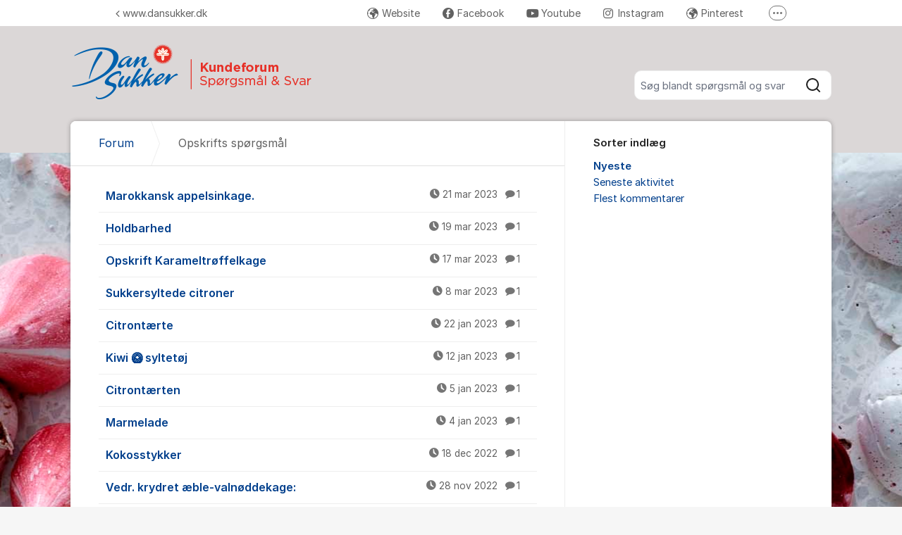

--- FILE ---
content_type: text/html; charset=utf-8
request_url: https://www.xn--sprgsmlogsvar-ufb4z.dansukker.dk/org/nordic-sugar-denmark/posts/opskrifts_sporgsmal/?page=2
body_size: 11757
content:
<!DOCTYPE html>


<!--[if IE 9]>         <html class="no-js lt-ie10" lang="da"> <![endif]-->
<!--[if gt IE 9]><!--> <html class="no-js " lang="da"> <!--<![endif]-->
  <head>
    <meta charset="utf-8">
    <title>
  Opskrifts spørgsmål - Kundeforum spørgsmå &amp; svar
</title>
    <meta name="viewport" content="width=device-width, initial-scale=1, shrink-to-fit=no">

    
      
    

    
  <link rel="canonical" href="https://www.xn--sprgsmlogsvar-ufb4z.dansukker.dk/org/nordic-sugar-denmark/posts/opskrifts_sporgsmal/">


    
      <link rel="icon" href="/site_media/logo/dansukker-logo.png" type="image/x-icon">
    

    



  
<style>
  @font-face {
    font-family: "fontawesome";
    src:
    url(https://static.kundo.se/static/fonts/platform/fontawesome/fontawesome.4cad5fdcfa39.ttf) format("truetype"),
    url(https://static.kundo.se/static/fonts/platform/fontawesome/fontawesome.5009ab7e6a14.woff) format("woff"),
    url(https://static.kundo.se/static/fonts/platform/fontawesome/fontawesome.28e5db2ea709.svg#fontawesome) format("svg");
    font-weight: normal;
    font-style: normal
  }
  
    @font-face {
      font-family: "custom-icons";
      src:
      url(/static/fonts/forum/custom-icons/custom-icons.8f830af8594e.eot) format("embedded-opentype"),
      url(/static/fonts/forum/custom-icons/custom-icons.ea067e9d6f62.ttf) format("truetype"),
      url(/static/fonts/forum/custom-icons/custom-icons.4c41436e3709.woff) format("woff"),
      url(/static/fonts/forum/custom-icons/custom-icons.49886bf02d31.svg#custom-icons) format("svg");
      font-weight: normal;
      font-style: normal
    }
  
</style>


  <link rel="stylesheet" href="https://static.kundo.se/static/css/bundles/forum/custom-icons.16c029b63f1e.css">




<link rel="stylesheet" href="https://static.kundo.se/static/css/bundles/platform/platform.20139014d85d.css">
<link rel="stylesheet" href="https://static.kundo.se/static/css/bundles/text_editor/text-editor.f9ea5fc67e03.css">



<link rel="stylesheet" href="https://static.kundo.se/static/css/bundles/forum/forum.184fc02af2f0.css">


  <link rel="stylesheet" href="https://static.kundo.se/org/nordic-sugar-denmark/custom.css?with_media&amp;version=4594944974622948269&amp;toplist=1">


    

    <script>
      var html = document.querySelector('html');
      html.classList.remove('no-js');
      html.classList.add('js');
    </script>

    
    <script>
      /*
       in-viewport v0.4.1 | github.com/vvo/in-viewport#license
       lazyload v2.1.1 | github.com/vvo/lazyload#license
      */
      (function(e,g){function h(b,a,c){b.attachEvent?b.attachEvent("on"+a,c):b.addEventListener(a,c,!1)}function s(b){var a;return function(){var c=this,d=arguments;clearTimeout(a);a=setTimeout(function(){a=null;b.apply(c,d)},15)}}function t(b){function a(a,k,e){if(!d(g.documentElement,a)||!d(g.documentElement,b))return e?setTimeout(c(a,k,e),0):!1;var f=a.getBoundingClientRect(),l=b.getBoundingClientRect(),h=f.left,n=f.top,p=k,q=k;b===g.body?(p+=g.documentElement.clientWidth,q+=g.documentElement.clientHeight,
        l={bottom:b.scrollHeight,top:0,left:0,right:b.scrollWidth}):(h-=l.left,n-=l.top,p+=b.clientWidth,q+=b.clientHeight);if(!(f.right<l.left||f.left>l.right||f.bottom<l.top||f.top>l.bottom)&&n<=q&&h<=p)if(e)r.splice(m.call(r,a),1),e(a);else return!0;else if(e)setTimeout(c(a,k,e),0);else return!1}function c(b,e,d){-1===m.call(r,b)&&r.push(b);return function(){k.push(function(){a(b,e,d)})}}var k=[],r=[],u=b===g.body?e:b,n=s(function(){for(var a;a=k.shift();)a()});h(u,"scroll",n);u===e&&h(e,"resize",n);"function"===
          typeof window.MutationObserver&&f(r,b,n);return{b:b,a:a}}function m(b){for(var a=this.length;a--&&this[a]!==b;);return a}function f(b,a,c){function e(a){return-1!==m.call(b,a)}function d(a){return 0<g.call(a.addedNodes,e).length}var f=new MutationObserver(function(a){!0===a.some(d)&&setTimeout(c,0)}),g=Array.prototype.filter;f.observe(a,{childList:!0,subtree:!0})}var c=[];e.inViewport=function(b,a,e){var d=g.body;if(void 0===a||"function"===typeof a)e=a,a={};d=a.container||d;a=a.offset||0;for(var f=
            0;f<c.length;f++)if(c[f].b===d)return c[f].a(b,a,e);return c[c.push(t(d))-1].a(b,a,e)};var d=document.documentElement.compareDocumentPosition?function(b,a){return!!(b.compareDocumentPosition(a)&16)}:document.documentElement.contains?function(b,a){return b!==a&&(b.contains?b.contains(a):!1)}:function(b,a){for(;a=a.parentNode;)if(a===b)return!0;return!1}})(window,document);
      (function(e){function g(c){-1===m.call(f,c)&&f.push(c)}function h(c){function d(a){var d;if(d="function"===typeof c.src?c.src(a):a.getAttribute(c.src))a.src=d;a["data-lzled"]=!0;b[m.call(b,a)]=null}if(1<arguments.length)return inViewport.apply(void 0,arguments);c=t(c||{});"string"===typeof c.src&&g(c.src);var b=[];return function(a){a.onload=null;a.removeAttribute("onload");-1===m.call(b,a)&&inViewport(a,c,d)}}function s(c){c="HTML"+c+"Element";if(!1!==c in e){var d=e[c].prototype.getAttribute;e[c].prototype.getAttribute=
        function(b){if("src"===b){for(var a,c=0,e=f.length;c<e&&!(a=d.call(this,f[c]));c++);return a||d.call(this,b)}return d.call(this,b)}}}function t(c){var d={offset:333,src:"data-src",container:!1},b;for(b in d)void 0===c[b]&&(c[b]=d[b]);return c}function m(c){for(var d=this.length;d--&&this[d]!==c;);return d}var f=["data-src"];e.lazyload=h;e.lzld=h();s("Image");s("IFrame")})(window,document);
    </script>

    

    
  


    
      
    

  </head>

  
    
  

  <body
    class="kundo-forum da"
    
    data-csrftoken="zWxaCCm82RyBFn3u7FacSxB7wBP81tU1Wni7LymNq3jeephrQMj2vwjuId3NOeDg"
    data-react-init=""
    data-editor-version="4"
  >

    
    <a href="#content" class="skip-link visuallyhidden visuallyhidden--focusable">Gå til indhold</a>
  
  




  
    
  

  <div class="tw-flex tw-flex-col tw-gap-0.5 *:tw-w-full">
    

    
  </div>

  
  <header class="header" aria-description="Velkommen til Dansukker Forum. Har du spørgsmål om vores produkter, opskrifter eller andet, svarer vi gerne.">
    <div id="header" class="header__header">
      <div class="wrapper-inner">
        <a href="/org/nordic-sugar-denmark/" rel="home">
          
          
            
            <picture>
              <source srcset="https://kundo-web-uploaded-files-prod.s3.amazonaws.com/logo/IPx1vnZVNW5g.png?AWSAccessKeyId=AKIAJNMVIWHN72K2GIEA&amp;Signature=Bbg8syzO5V%2B1YL%2BOvAzQmzYhI28%3D&amp;Expires=1764733955" media="(max-width: 599px)">
              <img src="https://kundo-web-uploaded-files-prod.s3.amazonaws.com/logo/IPx1vnZVNW5g.png?AWSAccessKeyId=AKIAJNMVIWHN72K2GIEA&amp;Signature=Bbg8syzO5V%2B1YL%2BOvAzQmzYhI28%3D&amp;Expires=1764733955" alt="Kundeforum spørgsmå &amp; svar" class="logo">
            </picture>
            
          
        </a>
        
          <form class="search-form top" action="/org/nordic-sugar-denmark/search/" role="search">
            <label class="visuallyhidden" for="main-search">Søg blandt alle indlæg</label>
            <div class="field-wrapper">
              
              <input
                type="search"
                name="q"
                id="main-search"
                autocomplete="off"
                class="fn-autocomplete fn-search-box-field fn-autocomplete--minimal"
                placeholder="Søg blandt spørgsmål og svar"
                
                data-result-container="fn-search-box-autocomplete-result"
                aria-owns="fn-search-box-autocomplete-result"
                aria-haspopup="true"
                data-search-min-length="1"
                data-max-results="5"
                accesskey="4"
              >

              <button type="submit">
                <span class="visuallyhidden">Søg</span>
                <svg width="24" height="24" viewBox="0 0 24 24" xmlns="http://www.w3.org/2000/svg" aria-hidden="true">
  <path fill-rule="evenodd" clip-rule="evenodd" d="M4 11C4 7.13401 7.13401 4 11 4C14.866 4 18 7.13401 18 11C18 14.866 14.866 18 11 18C7.13401 18 4 14.866 4 11ZM11 2C6.02944 2 2 6.02944 2 11C2 15.9706 6.02944 20 11 20C13.125 20 15.078 19.2635 16.6177 18.0319L20.2929 21.7071C20.6834 22.0976 21.3166 22.0976 21.7071 21.7071C22.0976 21.3166 22.0976 20.6834 21.7071 20.2929L18.0319 16.6177C19.2635 15.078 20 13.125 20 11C20 6.02944 15.9706 2 11 2Z" fill="currentColor"/>
</svg>

              </button>
            </div>

            <div id="fn-search-box-autocomplete-result"
                 class="search-box-autocomplete-result search-box-autocomplete-result--minimal">
              <div class="content content--minimal">
                <ul class="list-unstyled"></ul>
                <a href="#" class="fn-autocomplete-more autocomplete-result-link">
                  <p class="search-box-autocomplete-result__link-text">
                    <span><svg width="24" height="24" viewBox="0 0 24 24" fill="none" xmlns="http://www.w3.org/2000/svg" aria-hidden="true">
  <path fill-rule="evenodd" clip-rule="evenodd" d="M9.29289 16.7071C8.90237 16.3166 8.90237 15.6834 9.29289 15.2929L12.5858 12L9.29289 8.70711C8.90237 8.31658 8.90237 7.68342 9.29289 7.29289C9.68342 6.90237 10.3166 6.90237 10.7071 7.29289L14.7071 11.2929C15.0976 11.6834 15.0976 12.3166 14.7071 12.7071L10.7071 16.7071C10.3166 17.0976 9.68342 17.0976 9.29289 16.7071Z" fill="currentColor"/>
</svg>
</span>
                    <span>Flere lignende indlæg</span>
                  </p>
                </a>
              </div>
            </div>

          </form>
        
      </div>
    </div>
    
      

  
    <nav class="toplist header__toplist">
      <div class="container toplist__content">

        <div class="toplist__website">
          
            <a href="http://www.dansukker.dk/" class="toplist__website-link"><span class="f-icon-angle-left toplist__link-icon"></span> www.dansukker.dk</a>
          
        </div>

        
          <div class="toplist__support-links">
            <span class="toplist__support-links-helper"></span>

            
              <a href="http://www.dansukker.dk/"  class="toplist__support-link">
              <span class="f-icon-earth webpage toplist__link-icon"></span> Website
              </a>
            
              <a href="https://www.facebook.com/dansukker.dk"  class="toplist__support-link">
              <span class="f-icon-facebook toplist__link-icon"></span> Facebook
              </a>
            
              <a href="https://www.youtube.com/user/DansukkerDK"  class="toplist__support-link">
              <span class="f-icon-youtube-brands toplist__link-icon"></span> Youtube
              </a>
            
              <a href="https://www.instagram.com/dansukkerdanmark/"  class="toplist__support-link">
              <span class="f-icon-instagram-brands toplist__link-icon"></span> Instagram
              </a>
            
              <a href="https://www.pinterest.se/dansukkerdk/"  class="toplist__support-link">
              <span class="f-icon-earth webpage toplist__link-icon"></span> Pinterest
              </a>
            
              <a href="https://www.dansukker.dk/dk/kontakt/kontakt/reklamation.aspx"  target="_blank" rel="noopener noreferrer"  class="toplist__support-link">
              <span class="f-icon-earth webpage toplist__link-icon"></span> Send en reklamation
              </a>
            

            <button class="toplist__more-support-links-button fn-toplist__more-support-links-toggler" aria-haspopup="true" aria-expanded="false" aria-controls="overflowed-support-links" aria-hidden="true" tabindex="-1">
              <span class="toplist__more-support-links-button-dot"></span>
              <span class="toplist__more-support-links-button-dot"></span>
              <span class="toplist__more-support-links-button-dot"></span>
              <span class="visuallyhidden">Flere supportlinks</span>
            </button>
          </div>
        

      </div>
      
        <div class="container">
          <div class="toplist__overflowed-support-links-wrapper">
            <div class="toplist__overflowed-support-links" id="overflowed-support-links" hidden></div>
          </div>
        </div>
      
    </nav>
  


    
  </header>

  <div id="content">
    <div class="shadow-wrapper wrapper-inner fn-stickem-container">
      <div class="content-plate">
        
  <main class="column-main">
    <div class="inner">
      
        <div class="position-relative">
          
          <nav role="navigation" aria-label="Breadcrumb">
            <ol aria-label="Breadcrumb" class="breadcrumb" itemscope itemtype="https://schema.org/BreadcrumbList">
              <li class="breadcrumb__item" itemprop="itemListElement" itemscope itemtype="https://schema.org/ListItem">
                <a title="Kundeforum spørgsmå &amp; svar" href="/org/nordic-sugar-denmark/" class="breadcrumb__item-link" itemprop="item">
                  <span class="widescreen-only" itemprop="name">Forum</span>
                  <span class="icon--house" aria-label="Forum">
                    <svg width="24" height="24" viewBox="0 0 24 24" fill="none" xmlns="http://www.w3.org/2000/svg" aria-hidden="true">
  <g id="Kind=house">
    <path id="Union" fill-rule="evenodd" clip-rule="evenodd" d="M11.2952 4.10979C11.6852 3.72235 12.3148 3.72235 12.7048 4.10979L19.7048 11.064C19.8937 11.2518 20 11.5071 20 11.7735V19C20 19.5523 19.5523 20 19 20H5C4.44772 20 4 19.5523 4 19V11.7735C4 11.5071 4.10626 11.2518 4.29522 11.064L11.2952 4.10979ZM14.1144 2.69095C12.9444 1.52864 11.0556 1.52863 9.88565 2.69095L2.88565 9.6452C2.31878 10.2084 2 10.9744 2 11.7735V19C2 20.6569 3.34315 22 5 22H19C20.6569 22 22 20.6569 22 19V11.7735C22 10.9744 21.6812 10.2084 21.1144 9.6452L14.1144 2.69095ZM10 14C10 13.4477 10.4477 13 11 13H13C13.5523 13 14 13.4477 14 14V20H16V14C16 12.3431 14.6569 11 13 11H11C9.34315 11 8 12.3431 8 14V20H10V14Z" fill="currentColor"/>
  </g>
</svg>

                  </span>
                  <meta itemprop="position" content="1" />
                </a>
              </li>
              
  <li class="breadcrumb__item" itemprop="itemListElement" itemscope itemtype="https://schema.org/ListItem" aria-current="page">
    <span itemprop="name">Opskrifts spørgsmål</span>
    <meta itemprop="position" content="2" />
  </li>

            </ol>
          </nav>
        </div>
      

      
  <section role="region" class="widescreen-wrapper-box" aria-label="Opskrifts spørgsmål">
    <h1 class="visuallyhidden article-heading no-whitespace">Opskrifts spørgsmål</h1>

    <ul class="dialog-list dialog-list-no-heading" aria-label="Opskrifts spørgsmål">
      
        
<li>
  <a href="/org/nordic-sugar-denmark/d/marokkansk-appelsinkage/"
     aria-label="Marokkansk appelsinkage. "
     aria-description="1 kommentar"
     >
    Marokkansk appelsinkage. 

    <span class="dialog-meta">
      
        
          <time class="f-icon-clock" datetime="2023-03-21T21:05:46+01:00" title="2023-03-21 21:05">21 mar 2023</time>
        
      
      
        <span class="comment-count f-icon-comment">1</span>
      
    </span>
  </a>
</li>

      
        
<li>
  <a href="/org/nordic-sugar-denmark/d/holdbarhed-7slu/"
     aria-label="Holdbarhed "
     aria-description="1 kommentar"
     >
    Holdbarhed 

    <span class="dialog-meta">
      
        
          <time class="f-icon-clock" datetime="2023-03-19T08:29:26+01:00" title="2023-03-19 08:29">19 mar 2023</time>
        
      
      
        <span class="comment-count f-icon-comment">1</span>
      
    </span>
  </a>
</li>

      
        
<li>
  <a href="/org/nordic-sugar-denmark/d/opskrift-karameltrffelkage/"
     aria-label="Opskrift Karameltrøffelkage "
     aria-description="1 kommentar"
     >
    Opskrift Karameltrøffelkage 

    <span class="dialog-meta">
      
        
          <time class="f-icon-clock" datetime="2023-03-17T08:48:11+01:00" title="2023-03-17 08:48">17 mar 2023</time>
        
      
      
        <span class="comment-count f-icon-comment">1</span>
      
    </span>
  </a>
</li>

      
        
<li>
  <a href="/org/nordic-sugar-denmark/d/sukkersyltede-citroner/"
     aria-label="Sukkersyltede citroner "
     aria-description="1 kommentar"
     >
    Sukkersyltede citroner 

    <span class="dialog-meta">
      
        
          <time class="f-icon-clock" datetime="2023-03-08T19:41:14+01:00" title="2023-03-08 19:41">8 mar 2023</time>
        
      
      
        <span class="comment-count f-icon-comment">1</span>
      
    </span>
  </a>
</li>

      
        
<li>
  <a href="/org/nordic-sugar-denmark/d/citrontrte/"
     aria-label="Citrontærte "
     aria-description="1 kommentar"
     >
    Citrontærte 

    <span class="dialog-meta">
      
        
          <time class="f-icon-clock" datetime="2023-01-22T10:58:22+01:00" title="2023-01-22 10:58">22 jan 2023</time>
        
      
      
        <span class="comment-count f-icon-comment">1</span>
      
    </span>
  </a>
</li>

      
        
<li>
  <a href="/org/nordic-sugar-denmark/d/kiwi-syltetj/"
     aria-label="Kiwi 🥝 syltetøj "
     aria-description="1 kommentar"
     >
    Kiwi 🥝 syltetøj 

    <span class="dialog-meta">
      
        
          <time class="f-icon-clock" datetime="2023-01-12T19:49:08+01:00" title="2023-01-12 19:49">12 jan 2023</time>
        
      
      
        <span class="comment-count f-icon-comment">1</span>
      
    </span>
  </a>
</li>

      
        
<li>
  <a href="/org/nordic-sugar-denmark/d/citrontrten/"
     aria-label="Citrontærten "
     aria-description="1 kommentar"
     >
    Citrontærten 

    <span class="dialog-meta">
      
        
          <time class="f-icon-clock" datetime="2023-01-05T00:06:21+01:00" title="2023-01-05 00:06">5 jan 2023</time>
        
      
      
        <span class="comment-count f-icon-comment">1</span>
      
    </span>
  </a>
</li>

      
        
<li>
  <a href="/org/nordic-sugar-denmark/d/marmelade-ij24/"
     aria-label="Marmelade "
     aria-description="1 kommentar"
     >
    Marmelade 

    <span class="dialog-meta">
      
        
          <time class="f-icon-clock" datetime="2023-01-04T13:27:32+01:00" title="2023-01-04 13:27">4 jan 2023</time>
        
      
      
        <span class="comment-count f-icon-comment">1</span>
      
    </span>
  </a>
</li>

      
        
<li>
  <a href="/org/nordic-sugar-denmark/d/kokosstykker/"
     aria-label="Kokosstykker "
     aria-description="1 kommentar"
     >
    Kokosstykker 

    <span class="dialog-meta">
      
        
          <time class="f-icon-clock" datetime="2022-12-18T10:39:14+01:00" title="2022-12-18 10:39">18 dec 2022</time>
        
      
      
        <span class="comment-count f-icon-comment">1</span>
      
    </span>
  </a>
</li>

      
        
<li>
  <a href="/org/nordic-sugar-denmark/d/vedr-krydret-ble-valnddekage/"
     aria-label="Vedr. krydret æble-valnøddekage: "
     aria-description="1 kommentar"
     >
    Vedr. krydret æble-valnøddekage: 

    <span class="dialog-meta">
      
        
          <time class="f-icon-clock" datetime="2022-11-28T13:28:07+01:00" title="2022-11-28 13:28">28 nov 2022</time>
        
      
      
        <span class="comment-count f-icon-comment">1</span>
      
    </span>
  </a>
</li>

      
        
<li>
  <a href="/org/nordic-sugar-denmark/d/edderkopper/"
     aria-label="Edderkopper "
     aria-description="1 kommentar"
     >
    Edderkopper 

    <span class="dialog-meta">
      
        
          <time class="f-icon-clock" datetime="2022-10-24T20:00:18+02:00" title="2022-10-24 20:00">24 okt 2022</time>
        
      
      
        <span class="comment-count f-icon-comment">1</span>
      
    </span>
  </a>
</li>

      
        
<li>
  <a href="/org/nordic-sugar-denmark/d/vaniljecremen-til-talkage/"
     aria-label="Vaniljecremen til Talkage "
     aria-description="1 kommentar"
     >
    Vaniljecremen til Talkage 

    <span class="dialog-meta">
      
        
          <time class="f-icon-clock" datetime="2022-10-20T20:18:03+02:00" title="2022-10-20 20:18">20 okt 2022</time>
        
      
      
        <span class="comment-count f-icon-comment">1</span>
      
    </span>
  </a>
</li>

      
        
<li>
  <a href="/org/nordic-sugar-denmark/d/blemarmelade/"
     aria-label="Æblemarmelade "
     aria-description="1 kommentar"
     >
    Æblemarmelade 

    <span class="dialog-meta">
      
        
          <time class="f-icon-clock" datetime="2022-10-18T20:09:28+02:00" title="2022-10-18 20:09">18 okt 2022</time>
        
      
      
        <span class="comment-count f-icon-comment">1</span>
      
    </span>
  </a>
</li>

      
        
<li>
  <a href="/org/nordic-sugar-denmark/d/brownie/"
     aria-label="Brownie "
     aria-description="3 kommentarer"
     >
    Brownie 

    <span class="dialog-meta">
      
        
          <time class="f-icon-clock" datetime="2022-10-13T15:50:06+02:00" title="2022-10-13 15:50">13 okt 2022</time>
        
      
      
        <span class="comment-count f-icon-comment">3</span>
      
    </span>
  </a>
</li>

      
        
<li>
  <a href="/org/nordic-sugar-denmark/d/opskrift-9a4b/"
     aria-label="Opskrift "
     aria-description="1 kommentar"
     >
    Opskrift 

    <span class="dialog-meta">
      
        
          <time class="f-icon-clock" datetime="2022-10-10T23:55:23+02:00" title="2022-10-10 23:55">10 okt 2022</time>
        
      
      
        <span class="comment-count f-icon-comment">1</span>
      
    </span>
  </a>
</li>

      
        
<li>
  <a href="/org/nordic-sugar-denmark/d/forbedring-af-opskrifter/"
     aria-label="Forbedring af opskrifter "
     aria-description="1 kommentar"
     >
    Forbedring af opskrifter 

    <span class="dialog-meta">
      
        
          <time class="f-icon-clock" datetime="2022-10-08T12:57:02+02:00" title="2022-10-08 12:57">8 okt 2022</time>
        
      
      
        <span class="comment-count f-icon-comment">1</span>
      
    </span>
  </a>
</li>

      
        
<li>
  <a href="/org/nordic-sugar-denmark/d/jordbrsundae-isen/"
     aria-label="Jordbærsundae isen "
     aria-description="1 kommentar"
     >
    Jordbærsundae isen 

    <span class="dialog-meta">
      
        
          <time class="f-icon-clock" datetime="2022-10-07T22:25:32+02:00" title="2022-10-07 22:25">7 okt 2022</time>
        
      
      
        <span class="comment-count f-icon-comment">1</span>
      
    </span>
  </a>
</li>

      
        
<li>
  <a href="/org/nordic-sugar-denmark/d/paradisblegele/"
     aria-label="Paradisæblegele "
     aria-description="1 kommentar"
     >
    Paradisæblegele 

    <span class="dialog-meta">
      
        
          <time class="f-icon-clock" datetime="2022-09-08T10:02:32+02:00" title="2022-09-08 10:02">8 sept 2022</time>
        
      
      
        <span class="comment-count f-icon-comment">1</span>
      
    </span>
  </a>
</li>

      
        
<li>
  <a href="/org/nordic-sugar-denmark/d/blefirkanter-med-marcipan/"
     aria-label="Æblefirkanter med marcipan "
     aria-description="3 kommentarer"
     >
    Æblefirkanter med marcipan 

    <span class="dialog-meta">
      
        
          <time class="f-icon-clock" datetime="2022-09-04T10:40:48+02:00" title="2022-09-04 10:40">4 sept 2022</time>
        
      
      
        <span class="comment-count f-icon-comment">3</span>
      
    </span>
  </a>
</li>

      
        
<li>
  <a href="/org/nordic-sugar-denmark/d/marmelade-af-bla-druer/"
     aria-label="Marmelade af blå druer "
     aria-description="1 kommentar"
     >
    Marmelade af blå druer 

    <span class="dialog-meta">
      
        
          <time class="f-icon-clock" datetime="2022-08-29T11:13:52+02:00" title="2022-08-29 11:13">29 aug 2022</time>
        
      
      
        <span class="comment-count f-icon-comment">1</span>
      
    </span>
  </a>
</li>

      
        
<li>
  <a href="/org/nordic-sugar-denmark/d/peach-melba-marmelade/"
     aria-label="Peach melba marmelade "
     aria-description="1 kommentar"
     >
    Peach melba marmelade 

    <span class="dialog-meta">
      
        
          <time class="f-icon-clock" datetime="2022-07-26T17:58:55+02:00" title="2022-07-26 17:58">26 jul 2022</time>
        
      
      
        <span class="comment-count f-icon-comment">1</span>
      
    </span>
  </a>
</li>

      
        
<li>
  <a href="/org/nordic-sugar-denmark/d/marmelade-3o23/"
     aria-label="marmelade "
     aria-description="1 kommentar"
     >
    marmelade 

    <span class="dialog-meta">
      
        
          <time class="f-icon-clock" datetime="2022-07-25T10:53:52+02:00" title="2022-07-25 10:53">25 jul 2022</time>
        
      
      
        <span class="comment-count f-icon-comment">1</span>
      
    </span>
  </a>
</li>

      
        
<li>
  <a href="/org/nordic-sugar-denmark/d/en-opskrift/"
     aria-label="En opskrift "
     aria-description="1 kommentar"
     >
    En opskrift 

    <span class="dialog-meta">
      
        
          <time class="f-icon-clock" datetime="2022-06-28T16:26:12+02:00" title="2022-06-28 16:26">28 jun 2022</time>
        
      
      
        <span class="comment-count f-icon-comment">1</span>
      
    </span>
  </a>
</li>

      
        
<li>
  <a href="/org/nordic-sugar-denmark/d/kan-dejen-fryses/"
     aria-label="Kan dejen fryses "
     aria-description="1 kommentar"
     >
    Kan dejen fryses 

    <span class="dialog-meta">
      
        
          <time class="f-icon-clock" datetime="2022-05-28T10:49:24+02:00" title="2022-05-28 10:49">28 maj 2022</time>
        
      
      
        <span class="comment-count f-icon-comment">1</span>
      
    </span>
  </a>
</li>

      
        
<li>
  <a href="/org/nordic-sugar-denmark/d/krm/"
     aria-label="KRM? "
     aria-description="1 kommentar"
     >
    KRM? 

    <span class="dialog-meta">
      
        
          <time class="f-icon-clock" datetime="2022-04-26T11:43:41+02:00" title="2022-04-26 11:43">26 apr 2022</time>
        
      
      
        <span class="comment-count f-icon-comment">1</span>
      
    </span>
  </a>
</li>

      
        
<li>
  <a href="/org/nordic-sugar-denmark/d/brtrte/"
     aria-label="Bærtærte "
     aria-description="1 kommentar"
     >
    Bærtærte 

    <span class="dialog-meta">
      
        
          <time class="f-icon-clock" datetime="2022-04-13T07:36:42+02:00" title="2022-04-13 07:36">13 apr 2022</time>
        
      
      
        <span class="comment-count f-icon-comment">1</span>
      
    </span>
  </a>
</li>

      
        
<li>
  <a href="/org/nordic-sugar-denmark/d/karamel-sauce-opskrift/"
     aria-label="Karamel sauce opskrift "
     aria-description="1 kommentar"
     >
    Karamel sauce opskrift 

    <span class="dialog-meta">
      
        
          <time class="f-icon-clock" datetime="2022-04-08T12:50:23+02:00" title="2022-04-08 12:50">8 apr 2022</time>
        
      
      
        <span class="comment-count f-icon-comment">1</span>
      
    </span>
  </a>
</li>

      
        
<li>
  <a href="/org/nordic-sugar-denmark/d/drmmekage/"
     aria-label="Drømmekage "
     aria-description="1 kommentar"
     >
    Drømmekage 

    <span class="dialog-meta">
      
        
          <time class="f-icon-clock" datetime="2022-03-29T10:07:36+02:00" title="2022-03-29 10:07">29 mar 2022</time>
        
      
      
        <span class="comment-count f-icon-comment">1</span>
      
    </span>
  </a>
</li>

      
        
<li>
  <a href="/org/nordic-sugar-denmark/d/kologisk-syltesukker/"
     aria-label="Økologisk syltesukker "
     aria-description="1 kommentar"
     >
    Økologisk syltesukker 

    <span class="dialog-meta">
      
        
          <time class="f-icon-clock" datetime="2022-02-22T14:01:10+01:00" title="2022-02-22 14:01">22 feb 2022</time>
        
      
      
        <span class="comment-count f-icon-comment">1</span>
      
    </span>
  </a>
</li>

      
        
<li>
  <a href="/org/nordic-sugar-denmark/d/glasur-89hm/"
     aria-label="Glasur "
     aria-description="1 kommentar"
     >
    Glasur 

    <span class="dialog-meta">
      
        
          <time class="f-icon-clock" datetime="2022-02-15T21:39:13+01:00" title="2022-02-15 21:39">15 feb 2022</time>
        
      
      
        <span class="comment-count f-icon-comment">1</span>
      
    </span>
  </a>
</li>

      
        
<li>
  <a href="/org/nordic-sugar-denmark/d/portionscheesecake-med-br/"
     aria-label="Portionscheesecake med bær "
     aria-description="3 kommentarer"
     >
    Portionscheesecake med bær 

    <span class="dialog-meta">
      
        
          <time class="f-icon-clock" datetime="2022-01-20T15:46:25+01:00" title="2022-01-20 15:46">20 jan 2022</time>
        
      
      
        <span class="comment-count f-icon-comment">3</span>
      
    </span>
  </a>
</li>

      
        
<li>
  <a href="/org/nordic-sugar-denmark/d/fryseegnet/"
     aria-label="Fryseegnet "
     aria-description="1 kommentar"
     >
    Fryseegnet 

    <span class="dialog-meta">
      
        
          <time class="f-icon-clock" datetime="2021-12-17T19:34:28+01:00" title="2021-12-17 19:34">17 dec 2021</time>
        
      
      
        <span class="comment-count f-icon-comment">1</span>
      
    </span>
  </a>
</li>

      
        
<li>
  <a href="/org/nordic-sugar-denmark/d/brndte-mandler/"
     aria-label="Brændte mandler "
     aria-description="1 kommentar"
     >
    Brændte mandler 

    <span class="dialog-meta">
      
        
          <time class="f-icon-clock" datetime="2021-12-16T17:48:25+01:00" title="2021-12-16 17:48">16 dec 2021</time>
        
      
      
        <span class="comment-count f-icon-comment">1</span>
      
    </span>
  </a>
</li>

      
        
<li>
  <a href="/org/nordic-sugar-denmark/d/opskrift-pa-jordbrlikr/"
     aria-label="Opskrift på jordbærlikør "
     aria-description="1 kommentar"
     >
    Opskrift på jordbærlikør 

    <span class="dialog-meta">
      
        
          <time class="f-icon-clock" datetime="2021-12-05T11:45:18+01:00" title="2021-12-05 11:45">5 dec 2021</time>
        
      
      
        <span class="comment-count f-icon-comment">1</span>
      
    </span>
  </a>
</li>

      
        
<li>
  <a href="/org/nordic-sugar-denmark/d/karamelsvensk-knack-lys-sirup-eller-glukosesirup/"
     aria-label="Karamel/svensk knäck - lys sirup eller glukosesirup "
     aria-description="1 kommentar"
     >
    Karamel/svensk knäck - lys sirup eller glukosesirup 

    <span class="dialog-meta">
      
        
          <time class="f-icon-clock" datetime="2021-11-17T23:40:33+01:00" title="2021-11-17 23:40">17 nov 2021</time>
        
      
      
        <span class="comment-count f-icon-comment">1</span>
      
    </span>
  </a>
</li>

      
        
<li>
  <a href="/org/nordic-sugar-denmark/d/vgt-pa-frugt/"
     aria-label="Vægt på frugt "
     aria-description="5 kommentarer"
     >
    Vægt på frugt 

    <span class="dialog-meta">
      
        
          <time class="f-icon-clock" datetime="2021-09-21T11:08:02+02:00" title="2021-09-21 11:08">21 sept 2021</time>
        
      
      
        <span class="comment-count f-icon-comment">5</span>
      
    </span>
  </a>
</li>

      
        
<li>
  <a href="/org/nordic-sugar-denmark/d/opskrift-pa-ldre-flormelis-pakker/"
     aria-label="opskrift på ældre flormelis pakker "
     aria-description="1 kommentar"
     >
    opskrift på ældre flormelis pakker 

    <span class="dialog-meta">
      
        
          <time class="f-icon-clock" datetime="2021-08-15T14:18:54+02:00" title="2021-08-15 14:18">15 aug 2021</time>
        
      
      
        <span class="comment-count f-icon-comment">1</span>
      
    </span>
  </a>
</li>

      
        
<li>
  <a href="/org/nordic-sugar-denmark/d/opskrift-pa-mokka-muffins/"
     aria-label="Opskrift på mokka muffins "
     aria-description="1 kommentar"
     >
    Opskrift på mokka muffins 

    <span class="dialog-meta">
      
        
          <time class="f-icon-clock" datetime="2021-07-27T16:38:30+02:00" title="2021-07-27 16:38">27 jul 2021</time>
        
      
      
        <span class="comment-count f-icon-comment">1</span>
      
    </span>
  </a>
</li>

      
        
<li>
  <a href="/org/nordic-sugar-denmark/d/hvorfor-bliver-marmeladen-tynd-nar-jeg-bruger-sylt/"
     aria-label="Hvorfor bliver marmeladen tynd, når jeg bruger syltesukker? "
     aria-description="4 kommentarer"
     >
    Hvorfor bliver marmeladen tynd, når jeg bruger syltesukker? 

    <span class="dialog-meta">
      
        
          <time class="f-icon-clock" datetime="2021-05-23T09:44:38+02:00" title="2021-05-23 09:44">23 maj 2021</time>
        
      
      
        <span class="comment-count f-icon-comment">4</span>
      
    </span>
  </a>
</li>

      
        
<li>
  <a href="/org/nordic-sugar-denmark/d/hej-vzdr/"
     aria-label="fordelingsskema syltesukker "
     aria-description="1 kommentar"
     >
    fordelingsskema syltesukker 

    <span class="dialog-meta">
      
        
          <time class="f-icon-clock" datetime="2021-05-15T19:18:22+02:00" title="2021-05-15 19:18">15 maj 2021</time>
        
      
      
        <span class="comment-count f-icon-comment">1</span>
      
    </span>
  </a>
</li>

      
        
<li>
  <a href="/org/nordic-sugar-denmark/d/syltetjskager/"
     aria-label="Syltetøjskager "
     aria-description="1 kommentar"
     >
    Syltetøjskager 

    <span class="dialog-meta">
      
        
          <time class="f-icon-clock" datetime="2021-04-12T21:52:13+02:00" title="2021-04-12 21:52">12 apr 2021</time>
        
      
      
        <span class="comment-count f-icon-comment">1</span>
      
    </span>
  </a>
</li>

      
        
<li>
  <a href="/org/nordic-sugar-denmark/d/marmeladesyltetj/"
     aria-label="Marmelade/syltetøj "
     aria-description="1 kommentar"
     >
    Marmelade/syltetøj 

    <span class="dialog-meta">
      
        
          <time class="f-icon-clock" datetime="2021-02-03T11:04:15+01:00" title="2021-02-03 11:04">3 feb 2021</time>
        
      
      
        <span class="comment-count f-icon-comment">1</span>
      
    </span>
  </a>
</li>

      
        
<li>
  <a href="/org/nordic-sugar-denmark/d/stdt-pomeranskal/"
     aria-label="Stødt pomeranskal. "
     aria-description="1 kommentar"
     >
    Stødt pomeranskal. 

    <span class="dialog-meta">
      
        
          <time class="f-icon-clock" datetime="2020-12-18T17:30:13+01:00" title="2020-12-18 17:30">18 dec 2020</time>
        
      
      
        <span class="comment-count f-icon-comment">1</span>
      
    </span>
  </a>
</li>

      
        
<li>
  <a href="/org/nordic-sugar-denmark/d/karamel-ggpm/"
     aria-label="Karamel "
     aria-description="1 kommentar"
     >
    Karamel 

    <span class="dialog-meta">
      
        
          <time class="f-icon-clock" datetime="2020-11-29T13:54:11+01:00" title="2020-11-29 13:54">29 nov 2020</time>
        
      
      
        <span class="comment-count f-icon-comment">1</span>
      
    </span>
  </a>
</li>

      
        
<li>
  <a href="/org/nordic-sugar-denmark/d/opskrift/"
     aria-label="Opskrift "
     aria-description="1 kommentar"
     >
    Opskrift 

    <span class="dialog-meta">
      
        
          <time class="f-icon-clock" datetime="2020-11-09T20:42:39+01:00" title="2020-11-09 20:42">9 nov 2020</time>
        
      
      
        <span class="comment-count f-icon-comment">1</span>
      
    </span>
  </a>
</li>

      
        
<li>
  <a href="/org/nordic-sugar-denmark/d/syltede-grntsager/"
     aria-label="Syltede grøntsager "
     aria-description="1 kommentar"
     >
    Syltede grøntsager 

    <span class="dialog-meta">
      
        
          <time class="f-icon-clock" datetime="2020-10-26T12:03:29+01:00" title="2020-10-26 12:03">26 okt 2020</time>
        
      
      
        <span class="comment-count f-icon-comment">1</span>
      
    </span>
  </a>
</li>

      
        
<li>
  <a href="/org/nordic-sugar-denmark/d/opskrift-pa-kage-med-friske-kirsebr-moscovodasukke/"
     aria-label="Opskrift på kage med friske kirsebær, moscovodasukker, hakkede nødder. "
     aria-description="1 kommentar"
     >
    Opskrift på kage med friske kirsebær, moscovodasukker, hakkede nødder. 

    <span class="dialog-meta">
      
        
          <time class="f-icon-clock" datetime="2020-10-19T20:10:06+02:00" title="2020-10-19 20:10">19 okt 2020</time>
        
      
      
        <span class="comment-count f-icon-comment">1</span>
      
    </span>
  </a>
</li>

      
        
<li>
  <a href="/org/nordic-sugar-denmark/d/dessert-rtyr/"
     aria-label="dessert "
     aria-description="1 kommentar"
     >
    dessert 

    <span class="dialog-meta">
      
        
          <time class="f-icon-clock" datetime="2020-10-04T21:08:32+02:00" title="2020-10-04 21:08">4 okt 2020</time>
        
      
      
        <span class="comment-count f-icon-comment">1</span>
      
    </span>
  </a>
</li>

      
        
<li>
  <a href="/org/nordic-sugar-denmark/d/marmelade/"
     aria-label="Marmelade "
     aria-description="1 kommentar"
     >
    Marmelade 

    <span class="dialog-meta">
      
        
          <time class="f-icon-clock" datetime="2020-09-26T18:39:13+02:00" title="2020-09-26 18:39">26 sept 2020</time>
        
      
      
        <span class="comment-count f-icon-comment">1</span>
      
    </span>
  </a>
</li>

      
        
<li>
  <a href="/org/nordic-sugar-denmark/d/opskift/"
     aria-label="opskift "
     aria-description="1 kommentar"
     >
    opskift 

    <span class="dialog-meta">
      
        
          <time class="f-icon-clock" datetime="2020-09-24T09:56:16+02:00" title="2020-09-24 09:56">24 sept 2020</time>
        
      
      
        <span class="comment-count f-icon-comment">1</span>
      
    </span>
  </a>
</li>

      
    </ul>

    <div class="pagination-footer pagination-footer-nopadding">
      <div>
        
<div class="pagination">
  <div>
    
      
        <a href="?page=1" class="prev f-icon-arrow-left2">
          Foregående
        </a>
      
    
    
      
        <ul class="list-unstyled">
          
            <li>
              
                
                  <a href="?page=1" class="page">1</a>
                
              
            </li>
          
            <li>
              
                
                  <span class="current page bolder">2</span>
                
              
            </li>
          
            <li>
              
                
                  <a href="?page=3" class="page">3</a>
                
              
            </li>
          
            <li>
              
                
                  <a href="?page=4" class="page">4</a>
                
              
            </li>
          
        </ul>
      
    
    
      
        <a href="?page=3" class="next f-icon-arrow-right2">
          Næste
        </a>
      
    
  </div>
</div>

      </div>
    </div>
  </section>

    </div>
  </main>
  <div id="complementary">
    <aside class="forum-aside" role="complementary" aria-labelledby="aside-title">
      <div class="flex flex-col flex-grow">
        
  
  <section class="forum-filter" role="region" aria-label="Sorter indlæg">
    <h2>Sorter indlæg</h2>
    <div>
      <ul role="menu" class="list-unstyled" aria-label="Sorter indlæg">
        
          
            <li role="none">
              <a role="menuitem" href="?" class="selected" aria-current="page">
                Nyeste
              </a>
            </li>
          
        
          
            <li role="none">
              <a role="menuitem" href="?filters=sort%3Alast_activity" >
                Seneste aktivitet
              </a>
            </li>
          
        
          
            <li role="none">
              <a role="menuitem" href="?filters=sort%3Acomments" >
                Flest kommentarer
              </a>
            </li>
          
        
          
        
          
        
          
        
      </ul>
    </div>
  </section>



      </div>
    </aside>
  </div>

        
      </div>
      
  
<footer class="footer__forum" role="contentinfo">
  
    <div class="footer__forum--bottom">
      

  <div class="powered-by-kundo">
    Kundeforum fra
    <svg
      id="Graphics"
      xmlns="http://www.w3.org/2000/svg"
      viewBox="0 0 1022 250"
      width="45px"
      style="margin-top: -1px"
    >
      <path
        fill="#7b808e"
        d="m336,152c0,10.02-.58,15.68-1.65,20.02-5.59,22.61-24.68,35.98-46.35,35.98s-40.77-13.38-46.36-36c-1.07-4.34-1.64-9.96-1.64-20V42h-40v111c0,12.05.5,18.83,1.44,24,7.52,41.03,43.52,71,86.56,71s79.18-29.3,86.6-70.99c.92-5.16,1.4-11.96,1.4-24.03V42h-40v110Z"
      />
      <path
        fill="#7b808e"
        d="m492,36c-43.13,0-79.18,29.3-86.6,70.99-.92,5.16-1.4,11.96-1.4,24.03v112.98h40v-112c0-10.02.58-15.68,1.65-20.02,5.59-22.61,24.68-35.98,46.35-35.98s40.77,13.38,46.36,36c1.07,4.34,1.64,9.96,1.64,20v112h40v-113c0-12.05-.5-18.83-1.44-24-7.52-41.03-43.52-71-86.56-71Z"
      />
      <path
        fill="#7b808e"
        d="m1007.3,84c-17.56-31.8-49.75-48-83.28-48s-65.72,16.2-83.28,47.99c-8.62,15.6-12.74,34.97-12.74,58.01s4.13,42.42,12.75,58.03c17.56,31.78,49.74,47.97,83.27,47.97s65.72-16.2,83.28-47.99c8.62-15.6,12.71-34.96,12.71-58.01s-4.09-42.4-12.7-58Zm-34.7,94.12c-10.24,19.79-29.01,29.88-48.56,29.88s-38.32-10.08-48.56-29.87c-5.03-9.72-7.44-21.78-7.44-36.13s2.4-26.41,7.43-36.12c10.24-19.79,29.01-29.88,48.56-29.88s38.33,10.09,48.57,29.89c5.02,9.71,7.41,21.77,7.41,36.11s-2.38,26.4-7.41,36.12Z"
      />
      <path
        fill="#7b808e"
        d="m761,58.2c-16-15.2-36.21-22.2-58.97-22.2-33.54,0-65.73,16.2-83.29,47.99-8.62,15.6-12.74,34.97-12.74,58.01s4.13,42.42,12.75,58.03c17.56,31.78,49.74,47.97,83.27,47.97,22.76,0,42.97-7,58.97-22.2v18.2h40V0h-40v58.2Zm-10.38,119.92c-10.24,19.79-29.06,29.88-48.62,29.88s-38.27-10.08-48.52-29.87c-5.03-9.72-7.48-21.78-7.48-36.13s2.45-26.41,7.48-36.12c10.24-19.79,28.96-29.88,48.52-29.88s38.38,10.09,48.62,29.89c5.02,9.71,7.38,21.77,7.38,36.11s-2.36,26.4-7.38,36.12Z"
      />
      <path
        fill="#7b808e"
        d="m137.55,108.02c12.28-18.18,29.28-44.11,43.45-66.02h-48c-30.38,46-61.49,91.77-93,135V0S0,0,0,0v244h40c19.38-24.9,38.7-51.42,56.91-77.2,2.06,4.06,4.06,7.35,6.83,11.45l45.26,65.76h48.5s-60.33-87.98-60.33-87.98c-11.67-18.01-11.51-30.4.38-47.99Z"
      />
    </svg>
  </div>


      <div class="footer__forum--bottom-links">
        

  
    <a href="/org/nordic-sugar-denmark/login/?next=/org/nordic-sugar-denmark/posts/opskrifts_sporgsmal/" rel="nofollow" class="login-link">
      Log ind
    </a>
  


        <a href="/org/nordic-sugar-denmark/cookie-information/" class="cookie-link">Om cookies</a>
      </div>
      
    </div>
  
</footer>


    </div>
  </div>

    
      <script>
        window.TRANSLATIONS = window.TRANSLATIONS || {};
        window.TRANSLATIONS.update = function update(obj){for(x in obj){this[x]=obj[x]}return this};
      </script>
    

    
    
  
<script>
  window.KUNDO = window.KUNDO || {}
  window.FEATURES = {"ai_knowledge_search": true, "use_froala_4": true}

  window.KUNDO.is_active = function(feature) {
    return window.FEATURES[feature] || false;
  }

  
    var CURRENT_ORGANIZATION_ID = 936;
  
  var CURRENT_LANGUAGE = "da";
  var UPLOADS_MAX_SIZE = 52428800;
  var STATIC_CDN_HOST = "https://static.kundo.se";

  window.ADMIN_URL = "https://admin.kundo.app";
  window.DATA = {}

</script>
<script>
  window.TRANSLATIONS = window.TRANSLATIONS || {};
  window.TRANSLATIONS.update = function update(obj){for(x in obj){this[x]=obj[x]}return this};
  window.TRANSLATIONS.update({
  "timespan": {
    "second": "1 s",
    "seconds": "%d s",
    "minute": "1 min",
    "minutes": "%d min",
    "hour": "1 t",
    "hours": "%d t",
    "day": "1 dag",
    "days": "%d d",
    "month": "1 m\u00e5n",
    "months": "%d m\u00e5n",
    "year": "1 \u00e5r",
    "years": "%d \u00e5r"
  },
  "timeago": {
    "prefixAgo": "",
    "prefixFromNow": "",
    "suffixAgo": "",
    "suffixFromNow": "",
    "seconds": "nogle sekunder siden",
    "minute": "et minut siden",
    "minutes": "%d minutter siden",
    "hour": "en time siden",
    "hours": "%d timer siden",
    "day": "en dag siden",
    "days": "%d dage siden",
    "month": "en m\u00e5ned siden",
    "months": "%d m\u00e5neder siden",
    "year": "et \u00e5r siden",
    "years": "%d \u00e5r siden"
  }
});
  window.TRANSLATIONS.update({"no_hits": "Ingen resultater, pr\u00f8v at \u00e6ndre din s\u00f8gning", "close": "Luk", "cancel": "Afbryd", "assign_to": "Tildel til", "remove": "Slet", "url_label": "Hvad skal der linkes til?", "edit": "Rediger", "clear_formatting": "Slet formattering", "file_upload_error_msg": "Filen kunne ikke uploades, pr\u00f8v igen.", "file_upload_retrying": "Der opstod en fejl, da filen skulle uploades. Pr\u00f8ver igen.", "file_upload_invalid_extension": "{file} har en ugyldig filtype. Tilladte filtyper er {extensions}", "file_upload_empty": "Filen {file} du fors\u00f8gte at uploade er tom", "file_upload_no_files": "Der var ingen filer, der kunne uploades. Dette er en bug, kontakt support@kundo.se og oplys, hvad der er sket.", "file_upload_size_error": "Filen {file} er for stor. Filen m\u00e5 max v\u00e6re {sizeLimit}", "only_images_error_msg": "Det er kun muligt at inds\u00e6tte billeder i teksten. Brug knappen med en clips for at inds\u00e6tte andre filtyper", "sensitive_text_warning": "Er dette en personlig oplysning? V\u00e6r opm\u00e6rksom p\u00e5 at forummet er offentligt, og at dit indl\u00e6g kan v\u00e6re synligt for alle.", "sensitive_text_blocker": "Dit sp\u00f8rgsm\u00e5l ser ud til at indeholde personlig information. For at kunne sende dit sp\u00f8rgsm\u00e5l ind, skal disse informationer slettes.", "sensitive_text_confirmation": "Ok, jeg forst\u00e5r!", "kundo_contact_modal_title": "Link til kontaktformular", "kundo_contact_modal_linktext": "Kontaktformular", "attach_files": "Vedh\u00e6ft filer", "insert_image": "Inds\u00e6t billede", "reply_snippet": "F\u00e6rdige svar", "editor_before_save_msg": "Gemmer...", "editor_after_save_msg": "Gemt", "editor_save_error_msg": "Kunne ikke gemme", "confirm_unload_msg": "Du har \u00e6ndringer, der ikke er gemt. Er du sikker p\u00e5, at du vil forlade siden?", "snippet_heading": "F\u00e6rdige svar", "snippet_label_msg": "S\u00f8g blandt f\u00e6rdige svar"});
  window.TRANSLATIONS.update({"froala": {"Bold": "Fed skrift", "Italic": "Kursiv skrift", "Insert": "Inds\u00e6t", "Colors": "Farver", "HEX Color": "Farvekode", "Text color": "Tekstfarve", "Background": "Baggrundsfarve", "Clear Formatting": "Nulstil farver", "Numbered List": "Nummereret liste", "Bulleted List": "Liste", "Ordered List": "Nummereret liste", "Unordered List": "Liste", "Insert Link": "Link", "Edit Link": "Rediger link", "Open Link": "\u00c5ben link", "Unlink": "Slet", "Insert Video": "Inds\u00e6t video", "Table Header": "Tabeloverskrift", "Insert Table": "Tabel", "Remove Table": "Slet tabel", "Row": "R\u00e6kke", "Insert row above": "Inds\u00e6t r\u00e6kke ovenover", "Insert row below": "Inds\u00e6t r\u00e6kke under", "Delete row": "Slet", "Column": "Kolonne", "Insert column before": "Inds\u00e6t kolonne f\u00f8r", "Insert column after": "Inds\u00e6t kolonne efter", "Delete column": "Slet", "Update": "Opdater", "Back": "Tilbage", "Remove": "Slet", "Open in new tab": "\u00c5ben i ny fane", "Type something": " ", "Cancel": "Afbryd", "OK": "Ok", "Please wait!": "Vent venligst!", "Uploading image": "Uploader billede", "Alternative Text": "Alt-tekst", "Paragraph Format": "Format", "Paragraph Style": "Afsnitformat", "Undo": "Fortryd", "Redo": "Start forfra", "Quote": "Citer"}, "paragraphFormat": {"n": "Br\u00f8dtekst", "h2": "Overskrift", "h3": "Underoverskrift", "h4": "Underoverskrift 3"}, "paragraphStyles": {"lead": "St\u00f8rre tekst (fx. indledning)", "directionRtl": "H\u00f8jre mod venstre-sprog"}, "froalaAiAutoReply": {"buttonText": "Opret AI-udkast", "buttonPreloader": "Skriver svar...", "popupTitle": "Svaret er baseret p\u00e5 f\u00f8lgende viden", "errorNoReplies": "Vi fandt ingen relevant information og kunne derfor ikke generere et AI-svar.", "errorAiTimeout": "Det tog for lang tid at generere et AI-svar. Pr\u00f8v igen senere.", "errorAiTechError": "Teknisk fejl, fors\u00f8g igen senere", "outgoingThreadMessageNotice": "Den sidste besked i e-mailtr\u00e5den er for\u00e6ldet, og vi kunne derfor ikke generere et svar.", "connectInboxMessage": "For at kunne generere et svarforslag skal du koble indbakken til en videnbase.", "connectInboxCTA": "Tilslut kilde"}});
</script>

<script src="https://static.kundo.se/static/js/vendor/jquery-3.5.1.min.dc5e7f18c8d3.js"></script>
<script src="https://static.kundo.se/static/js/bundles/polyfill.eb3251fc614c.js"></script>

  <script>
    window.SENTRY_CONFIG = JSON.parse("{\u0022dsn\u0022: \u0022https://e2c424ac6a4978e26014dab7633d76d1@o4507809319616512.ingest.de.sentry.io./4508207390130256\u0022, \u0022release\u0022: \u0022df10f2b7fd109e8c223dc21e1f5321baa4a87984\u0022, \u0022environment\u0022: \u0022production\u0022, \u0022tags\u0022: {\u0022forum\u0022: \u0022nordic\u002Dsugar\u002Ddenmark\u0022, \u0022organization\u0022: 936}}");
  </script>


<script src="https://static.kundo.se/static/js/bundles/platform.51b131da4c09.js"></script>
<script src="https://static.kundo.se/static/js/bundles/text-editor.b9ee91d3f608.js"></script>

  
    
  
  
  
<script>
  window.TRANSLATIONS.update({"similar_posts": "Lignende sp\u00f8rgsm\u00e5l og svar", "more_topics": ["Flere lignende sp\u00f8rgsm\u00e5l"]});

  
    window.SENSITIVE_TEXT_CONFIG = {"sensitiveTextWarningLanguage": "da", "disallowPostWithSensitiveText": false};
    
    var customSensitivePatterns = [];
    
  
</script>
<script src="https://static.kundo.se/static/js/bundles/forum.b575cf6a65f1.js"></script>




    
    
  

    
  


  </body>
</html>


--- FILE ---
content_type: text/css
request_url: https://static.kundo.se/static/css/bundles/forum/custom-icons.16c029b63f1e.css
body_size: 11040
content:
.f-icon-dialog-select-android-logo:before,.f-icon-dialog-select-ap-bandage:before,.f-icon-dialog-select-ap-computer:before,.f-icon-dialog-select-ap-mobile:before,.f-icon-dialog-select-ap-prescription:before,.f-icon-dialog-select-ap-user:before,.f-icon-dialog-select-apple-logo:before,.f-icon-dialog-select-arla-bubbles:before,.f-icon-dialog-select-arla-cow:before,.f-icon-dialog-select-arla-easter:before,.f-icon-dialog-select-arla-glass:before,.f-icon-dialog-select-arla-midsummer:before,.f-icon-dialog-select-arla-tractor:before,.f-icon-dialog-select-arla-xmas:before,.f-icon-dialog-select-atg-document:before,.f-icon-dialog-select-atg-horse:before,.f-icon-dialog-select-atg-info:before,.f-icon-dialog-select-atg-laptop:before,.f-icon-dialog-select-atg-tv:before,.f-icon-dialog-select-avfall:before,.f-icon-dialog-select-bed:before,.f-icon-dialog-select-book:before,.f-icon-dialog-select-briefcase-2:before,.f-icon-dialog-select-briefcase:before,.f-icon-dialog-select-broadband:before,.f-icon-dialog-select-building:before,.f-icon-dialog-select-calculator:before,.f-icon-dialog-select-calendar:before,.f-icon-dialog-select-carlsberg-apple:before,.f-icon-dialog-select-carlsberg-droppe:before,.f-icon-dialog-select-carlsberg-kotte:before,.f-icon-dialog-select-carlsberg-lask:before,.f-icon-dialog-select-carlsberg-logo:before,.f-icon-dialog-select-carlsberg-lovet:before,.f-icon-dialog-select-cb-app:before,.f-icon-dialog-select-cb-card:before,.f-icon-dialog-select-cb-clock:before,.f-icon-dialog-select-cb-loan:before,.f-icon-dialog-select-cb-payment:before,.f-icon-dialog-select-cb-save:before,.f-icon-dialog-select-cb-shop:before,.f-icon-dialog-select-chat:before,.f-icon-dialog-select-clock:before,.f-icon-dialog-select-cog2:before,.f-icon-dialog-select-cog:before,.f-icon-dialog-select-dice:before,.f-icon-dialog-select-dna-asiakaspalvelu:before,.f-icon-dialog-select-dna-laajakaista:before,.f-icon-dialog-select-dna-laskutus:before,.f-icon-dialog-select-dna-puhelin:before,.f-icon-dialog-select-dna-reittaus:before,.f-icon-dialog-select-dna-tarvitsetko-apua:before,.f-icon-dialog-select-dna-tv:before,.f-icon-dialog-select-document:before,.f-icon-dialog-select-dots:before,.f-icon-dialog-select-elhandel:before,.f-icon-dialog-select-ework-agreement:before,.f-icon-dialog-select-ework-clock:before,.f-icon-dialog-select-ework-coins:before,.f-icon-dialog-select-ework-collaboration:before,.f-icon-dialog-select-ework-comments:before,.f-icon-dialog-select-ework-question-mark:before,.f-icon-dialog-select-ework-user:before,.f-icon-dialog-select-ework-walking:before,.f-icon-dialog-select-faga-cog:before,.f-icon-dialog-select-faga-document:before,.f-icon-dialog-select-faga-hands:before,.f-icon-dialog-select-faga-laptop:before,.f-icon-dialog-select-faktura:before,.f-icon-dialog-select-ferriswheel:before,.f-icon-dialog-select-film:before,.f-icon-dialog-select-fjarrvarme:before,.f-icon-dialog-select-fk-newspaper:before,.f-icon-dialog-select-fk-questions:before,.f-icon-dialog-select-flytt:before,.f-icon-dialog-select-food2:before,.f-icon-dialog-select-food:before,.f-icon-dialog-select-foretag:before,.f-icon-dialog-select-forex-account:before,.f-icon-dialog-select-forex-card:before,.f-icon-dialog-select-forex-currency:before,.f-icon-dialog-select-forex-flag:before,.f-icon-dialog-select-forex-globe:before,.f-icon-dialog-select-forex-internet:before,.f-icon-dialog-select-forex-loan:before,.f-icon-dialog-select-forex-news:before,.f-icon-dialog-select-forex-plus:before,.f-icon-dialog-select-forslag:before,.f-icon-dialog-select-fs-bench-press:before,.f-icon-dialog-select-fs-cash-register:before,.f-icon-dialog-select-fs-coins:before,.f-icon-dialog-select-fs-computer:before,.f-icon-dialog-select-fs-contract:before,.f-icon-dialog-select-fs-dancers:before,.f-icon-dialog-select-fs-document:before,.f-icon-dialog-select-fs-exclamation:before,.f-icon-dialog-select-fs-gift:before,.f-icon-dialog-select-fs-group:before,.f-icon-dialog-select-fs-guru:before,.f-icon-dialog-select-fs-house:before,.f-icon-dialog-select-fs-laptop:before,.f-icon-dialog-select-fs-like:before,.f-icon-dialog-select-fs-lock:before,.f-icon-dialog-select-fs-manual:before,.f-icon-dialog-select-fs-people:before,.f-icon-dialog-select-fs-planner:before,.f-icon-dialog-select-fs-weight:before,.f-icon-dialog-select-fsb-graduation:before,.f-icon-dialog-select-globe:before,.f-icon-dialog-select-home:before,.f-icon-dialog-select-hsr-group:before,.f-icon-dialog-select-hsr-hand:before,.f-icon-dialog-select-hsr-hike:before,.f-icon-dialog-select-hsr-trash:before,.f-icon-dialog-select-hsr-trashcan:before,.f-icon-dialog-select-icp-thumbs-up:before,.f-icon-dialog-select-icp-wallpaper:before,.f-icon-dialog-select-icp-warranty:before,.f-icon-dialog-select-icp-worker:before,.f-icon-dialog-select-icp-wrench:before,.f-icon-dialog-select-if-add-rule:before,.f-icon-dialog-select-if-cog:before,.f-icon-dialog-select-if-document:before,.f-icon-dialog-select-if-info:before,.f-icon-dialog-select-if-mail:before,.f-icon-dialog-select-if-pen:before,.f-icon-dialog-select-if-price-tag:before,.f-icon-dialog-select-iksu-card:before,.f-icon-dialog-select-info:before,.f-icon-dialog-select-ipo-calculator:before,.f-icon-dialog-select-ipo-clock:before,.f-icon-dialog-select-ipo-exlamation:before,.f-icon-dialog-select-ipo-pen-and-paper:before,.f-icon-dialog-select-ipo-question:before,.f-icon-dialog-select-ipo-spade:before,.f-icon-dialog-select-jfh-builder:before,.f-icon-dialog-select-jfh-drill:before,.f-icon-dialog-select-jfh-houses:before,.f-icon-dialog-select-jfh-key:before,.f-icon-dialog-select-jfh-mailbox:before,.f-icon-dialog-select-jfh-questions:before,.f-icon-dialog-select-jlt-clock:before,.f-icon-dialog-select-jlt-exlamation:before,.f-icon-dialog-select-jlt-logo:before,.f-icon-dialog-select-jlt-mobile:before,.f-icon-dialog-select-jlt-question:before,.f-icon-dialog-select-jlt-seat:before,.f-icon-dialog-select-jlt-wallet:before,.f-icon-dialog-select-jm-houses:before,.f-icon-dialog-select-jm-key:before,.f-icon-dialog-select-jm-pipes:before,.f-icon-dialog-select-jm-plant:before,.f-icon-dialog-select-ke-car:before,.f-icon-dialog-select-ke-houses:before,.f-icon-dialog-select-ke-info:before,.f-icon-dialog-select-ke-plane:before,.f-icon-dialog-select-ke-subscription:before,.f-icon-dialog-select-ke-toplist:before,.f-icon-dialog-select-krauta-a:before,.f-icon-dialog-select-krauta-builder:before,.f-icon-dialog-select-krauta-cards:before,.f-icon-dialog-select-krauta-hammer:before,.f-icon-dialog-select-krauta-mail:before,.f-icon-dialog-select-krauta-questions:before,.f-icon-dialog-select-krauta-star:before,.f-icon-dialog-select-krauta-truck:before,.f-icon-dialog-select-kvd-car:before,.f-icon-dialog-select-kvd-hammer:before,.f-icon-dialog-select-kvd-key-handover:before,.f-icon-dialog-select-lfi-cloud:before,.f-icon-dialog-select-lfi-collaboration:before,.f-icon-dialog-select-lfi-document:before,.f-icon-dialog-select-lfi-exclamation:before,.f-icon-dialog-select-lfi-inbox:before,.f-icon-dialog-select-lfi-info:before,.f-icon-dialog-select-lfi-lamp:before,.f-icon-dialog-select-lfi-mobile:before,.f-icon-dialog-select-lfi-people:before,.f-icon-dialog-select-lfi-webapp:before,.f-icon-dialog-select-lkf-english:before,.f-icon-dialog-select-lkf-exclamation:before,.f-icon-dialog-select-lkf-houses:before,.f-icon-dialog-select-lkf-key:before,.f-icon-dialog-select-lkf-mailbox:before,.f-icon-dialog-select-lkf-question:before,.f-icon-dialog-select-lock:before,.f-icon-dialog-select-mb-account:before,.f-icon-dialog-select-mb-card:before,.f-icon-dialog-select-mb-insurance:before,.f-icon-dialog-select-mb-internet:before,.f-icon-dialog-select-mb-loan:before,.f-icon-dialog-select-mb-other:before,.f-icon-dialog-select-mb-payment:before,.f-icon-dialog-select-mb-suggestions:before,.f-icon-dialog-select-megaphone:before,.f-icon-dialog-select-mf-car:before,.f-icon-dialog-select-mf-cogs:before,.f-icon-dialog-select-mf-dog:before,.f-icon-dialog-select-mf-home:before,.f-icon-dialog-select-mf-info:before,.f-icon-dialog-select-mf-man:before,.f-icon-dialog-select-mf-meeting:before,.f-icon-dialog-select-mf-motorcycle:before,.f-icon-dialog-select-milkshake:before,.f-icon-dialog-select-mobile:before,.f-icon-dialog-select-money2:before,.f-icon-dialog-select-money:before,.f-icon-dialog-select-newspaper:before,.f-icon-dialog-select-ns-beet:before,.f-icon-dialog-select-ns-cupcake:before,.f-icon-dialog-select-ns-sugar:before,.f-icon-dialog-select-nsf-fish:before,.f-icon-dialog-select-nsf-shopping-basket:before,.f-icon-dialog-select-nsf-sun:before,.f-icon-dialog-select-nsf-test-tube:before,.f-icon-dialog-select-nsf-trees:before,.f-icon-dialog-select-nsf-vegetarian:before,.f-icon-dialog-select-olt-bus:before,.f-icon-dialog-select-olt-clock:before,.f-icon-dialog-select-olt-expired:before,.f-icon-dialog-select-olt-map:before,.f-icon-dialog-select-olt-ticket:before,.f-icon-dialog-select-olt-wheelchair:before,.f-icon-dialog-select-ovrigt:before,.f-icon-dialog-select-pencil:before,.f-icon-dialog-select-play:before,.f-icon-dialog-select-question2:before,.f-icon-dialog-select-sailing-ship:before,.f-icon-dialog-select-sats-backpack:before,.f-icon-dialog-select-sats-card:before,.f-icon-dialog-select-sats-comment:before,.f-icon-dialog-select-sats-info:before,.f-icon-dialog-select-sats-laptop:before,.f-icon-dialog-select-sats-pt:before,.f-icon-dialog-select-sats-training:before,.f-icon-dialog-select-scale:before,.f-icon-dialog-select-schenker-mottagare:before,.f-icon-dialog-select-schenker-ombud:before,.f-icon-dialog-select-schenker-terminal:before,.f-icon-dialog-select-search:before,.f-icon-dialog-select-shopping-cart2:before,.f-icon-dialog-select-shopping-cart:before,.f-icon-dialog-select-sj-tim-logo:before,.f-icon-dialog-select-skk-logo:before,.f-icon-dialog-select-sm-basket:before,.f-icon-dialog-select-sm-exclamation:before,.f-icon-dialog-select-sm-fork-knife:before,.f-icon-dialog-select-sm-question:before,.f-icon-dialog-select-sm-star:before,.f-icon-dialog-select-smhi-apps:before,.f-icon-dialog-select-smhi-calendar:before,.f-icon-dialog-select-smhi-computer:before,.f-icon-dialog-select-smhi-flower:before,.f-icon-dialog-select-smhi-lamp:before,.f-icon-dialog-select-smhi-leaf:before,.f-icon-dialog-select-smhi-questions:before,.f-icon-dialog-select-smhi-snow:before,.f-icon-dialog-select-smhi-star:before,.f-icon-dialog-select-smhi-sun:before,.f-icon-dialog-select-soccer-player:before,.f-icon-dialog-select-sor-card:before,.f-icon-dialog-select-sor-hiker:before,.f-icon-dialog-select-sor-info:before,.f-icon-dialog-select-sor-lamp:before,.f-icon-dialog-select-sor-medal:before,.f-icon-dialog-select-sor-palm2:before,.f-icon-dialog-select-sor-palm:before,.f-icon-dialog-select-sor-plane-landing:before,.f-icon-dialog-select-sor-plane2:before,.f-icon-dialog-select-sor-plane:before,.f-icon-dialog-select-sor-popular:before,.f-icon-dialog-select-sor-suitcase:before,.f-icon-dialog-select-sor-ticket:before,.f-icon-dialog-select-st-exclamation:before,.f-icon-dialog-select-st-flag:before,.f-icon-dialog-select-st-furniture:before,.f-icon-dialog-select-st-houses:before,.f-icon-dialog-select-star:before,.f-icon-dialog-select-str-bankid:before,.f-icon-dialog-select-str-car:before,.f-icon-dialog-select-str-card:before,.f-icon-dialog-select-str-document:before,.f-icon-dialog-select-str-info:before,.f-icon-dialog-select-str-loan:before,.f-icon-dialog-select-str-questions:before,.f-icon-dialog-select-str-safe2:before,.f-icon-dialog-select-str-safe:before,.f-icon-dialog-select-str-savings:before,.f-icon-dialog-select-su-ebook:before,.f-icon-dialog-select-su-exclamation:before,.f-icon-dialog-select-su-loans:before,.f-icon-dialog-select-suggestions-alternate:before,.f-icon-dialog-select-svs-bomb:before,.f-icon-dialog-select-svs-clover:before,.f-icon-dialog-select-svs-eu-flag:before,.f-icon-dialog-select-svs-goal:before,.f-icon-dialog-select-svs-hockey:before,.f-icon-dialog-select-svs-soccer:before,.f-icon-dialog-select-svs-trophy:before,.f-icon-dialog-select-svt-archive:before,.f-icon-dialog-select-svt-broadcast:before,.f-icon-dialog-select-svt-children:before,.f-icon-dialog-select-svt-company2:before,.f-icon-dialog-select-svt-company:before,.f-icon-dialog-select-svt-currently:before,.f-icon-dialog-select-svt-exclamation:before,.f-icon-dialog-select-svt-info:before,.f-icon-dialog-select-svt-laptop:before,.f-icon-dialog-select-svt-mobile:before,.f-icon-dialog-select-svt-news-sports:before,.f-icon-dialog-select-svt-question:before,.f-icon-dialog-select-svt-questions2:before,.f-icon-dialog-select-svt-shows:before,.f-icon-dialog-select-svt-suggestions:before,.f-icon-dialog-select-svt-tv2:before,.f-icon-dialog-select-svt-tv:before,.f-icon-dialog-select-swim:before,.f-icon-dialog-select-taxi:before,.f-icon-dialog-select-tennis:before,.f-icon-dialog-select-th-bubble:before,.f-icon-dialog-select-th-calculator:before,.f-icon-dialog-select-th-coins:before,.f-icon-dialog-select-th-exclamation:before,.f-icon-dialog-select-th-info:before,.f-icon-dialog-select-th-pen-paper:before,.f-icon-dialog-select-th-stop:before,.f-icon-dialog-select-th-toolbox:before,.f-icon-dialog-select-thumbs-up:before,.f-icon-dialog-select-ticket2:before,.f-icon-dialog-select-ticket:before,.f-icon-dialog-select-train:before,.f-icon-dialog-select-tv2:before,.f-icon-dialog-select-tv:before,.f-icon-dialog-select-tyck-till-om-webb:before,.f-icon-dialog-select-undo:before,.f-icon-dialog-select-user2:before,.f-icon-dialog-select-user:before,.f-icon-dialog-select-vatten:before,.f-icon-dialog-select-weights:before,.f-icon-dialog-select-wrench:before,.f-icon-dialog-select-wwf-business:before,.f-icon-dialog-select-wwf-calculator:before,.f-icon-dialog-select-wwf-earth:before,.f-icon-dialog-select-wwf-elephant:before,.f-icon-dialog-select-wwf-engagement:before,.f-icon-dialog-select-wwf-fish:before,.f-icon-dialog-select-wwf-forrest:before,.f-icon-dialog-select-wwf-gift2:before,.f-icon-dialog-select-wwf-gift:before,.f-icon-dialog-select-wwf-heart:before,.f-icon-dialog-select-wwf-leaf:before,.f-icon-dialog-select-wwf-mail:before,.f-icon-dialog-select-wwf-panda-planet:before,.f-icon-dialog-select-zz-delivery:before,.f-icon-dialog-select-zz-document:before,.f-icon-dialog-select-zz-gift:before,.f-icon-dialog-select-zz-handshake:before,.f-icon-dialog-select-zz-like:before,.f-icon-dialog-select-zz-meeting:before,.f-icon-dialog-select-zz-mobile:before,.f-icon-dialog-select-zz-subscription:before,.f-icon-dialog-type-android-logo:before,.f-icon-dialog-type-ap-bandage:before,.f-icon-dialog-type-ap-computer:before,.f-icon-dialog-type-ap-mobile:before,.f-icon-dialog-type-ap-prescription:before,.f-icon-dialog-type-ap-user:before,.f-icon-dialog-type-apple-logo:before,.f-icon-dialog-type-arla-bubbles:before,.f-icon-dialog-type-arla-cow:before,.f-icon-dialog-type-arla-easter:before,.f-icon-dialog-type-arla-glass:before,.f-icon-dialog-type-arla-midsummer:before,.f-icon-dialog-type-arla-tractor:before,.f-icon-dialog-type-arla-xmas:before,.f-icon-dialog-type-atg-document:before,.f-icon-dialog-type-atg-horse:before,.f-icon-dialog-type-atg-info:before,.f-icon-dialog-type-atg-laptop:before,.f-icon-dialog-type-atg-tv:before,.f-icon-dialog-type-avfall:before,.f-icon-dialog-type-bed:before,.f-icon-dialog-type-book:before,.f-icon-dialog-type-briefcase-2:before,.f-icon-dialog-type-briefcase:before,.f-icon-dialog-type-broadband:before,.f-icon-dialog-type-building:before,.f-icon-dialog-type-calculator:before,.f-icon-dialog-type-calendar:before,.f-icon-dialog-type-carlsberg-apple:before,.f-icon-dialog-type-carlsberg-droppe:before,.f-icon-dialog-type-carlsberg-kotte:before,.f-icon-dialog-type-carlsberg-lask:before,.f-icon-dialog-type-carlsberg-logo:before,.f-icon-dialog-type-carlsberg-lovet:before,.f-icon-dialog-type-cb-app:before,.f-icon-dialog-type-cb-card:before,.f-icon-dialog-type-cb-clock:before,.f-icon-dialog-type-cb-loan:before,.f-icon-dialog-type-cb-payment:before,.f-icon-dialog-type-cb-save:before,.f-icon-dialog-type-cb-shop:before,.f-icon-dialog-type-chat:before,.f-icon-dialog-type-clock:before,.f-icon-dialog-type-cog2:before,.f-icon-dialog-type-cog:before,.f-icon-dialog-type-dice:before,.f-icon-dialog-type-dna-asiakaspalvelu:before,.f-icon-dialog-type-dna-laajakaista:before,.f-icon-dialog-type-dna-laskutus:before,.f-icon-dialog-type-dna-puhelin:before,.f-icon-dialog-type-dna-reittaus:before,.f-icon-dialog-type-dna-tarvitsetko-apua:before,.f-icon-dialog-type-dna-tv:before,.f-icon-dialog-type-document:before,.f-icon-dialog-type-dots:before,.f-icon-dialog-type-elhandel:before,.f-icon-dialog-type-ework-agreement:before,.f-icon-dialog-type-ework-clock:before,.f-icon-dialog-type-ework-coins:before,.f-icon-dialog-type-ework-collaboration:before,.f-icon-dialog-type-ework-comments:before,.f-icon-dialog-type-ework-question-mark:before,.f-icon-dialog-type-ework-user:before,.f-icon-dialog-type-ework-walking:before,.f-icon-dialog-type-faga-cog:before,.f-icon-dialog-type-faga-document:before,.f-icon-dialog-type-faga-hands:before,.f-icon-dialog-type-faga-laptop:before,.f-icon-dialog-type-faktura:before,.f-icon-dialog-type-ferriswheel:before,.f-icon-dialog-type-film:before,.f-icon-dialog-type-fjarrvarme:before,.f-icon-dialog-type-fk-newspaper:before,.f-icon-dialog-type-fk-questions:before,.f-icon-dialog-type-flytt:before,.f-icon-dialog-type-food2:before,.f-icon-dialog-type-food:before,.f-icon-dialog-type-foretag:before,.f-icon-dialog-type-forex-account:before,.f-icon-dialog-type-forex-card:before,.f-icon-dialog-type-forex-currency:before,.f-icon-dialog-type-forex-flag:before,.f-icon-dialog-type-forex-globe:before,.f-icon-dialog-type-forex-internet:before,.f-icon-dialog-type-forex-loan:before,.f-icon-dialog-type-forex-news:before,.f-icon-dialog-type-forex-plus:before,.f-icon-dialog-type-forslag:before,.f-icon-dialog-type-fs-bench-press:before,.f-icon-dialog-type-fs-cash-register:before,.f-icon-dialog-type-fs-coins:before,.f-icon-dialog-type-fs-computer:before,.f-icon-dialog-type-fs-contract:before,.f-icon-dialog-type-fs-dancers:before,.f-icon-dialog-type-fs-document:before,.f-icon-dialog-type-fs-exclamation:before,.f-icon-dialog-type-fs-gift:before,.f-icon-dialog-type-fs-group:before,.f-icon-dialog-type-fs-guru:before,.f-icon-dialog-type-fs-house:before,.f-icon-dialog-type-fs-laptop:before,.f-icon-dialog-type-fs-like:before,.f-icon-dialog-type-fs-lock:before,.f-icon-dialog-type-fs-manual:before,.f-icon-dialog-type-fs-people:before,.f-icon-dialog-type-fs-planner:before,.f-icon-dialog-type-fs-weight:before,.f-icon-dialog-type-fsb-graduation:before,.f-icon-dialog-type-globe:before,.f-icon-dialog-type-home:before,.f-icon-dialog-type-hsr-group:before,.f-icon-dialog-type-hsr-hand:before,.f-icon-dialog-type-hsr-hike:before,.f-icon-dialog-type-hsr-trash:before,.f-icon-dialog-type-hsr-trashcan:before,.f-icon-dialog-type-icp-thumbs-up:before,.f-icon-dialog-type-icp-wallpaper:before,.f-icon-dialog-type-icp-warranty:before,.f-icon-dialog-type-icp-worker:before,.f-icon-dialog-type-icp-wrench:before,.f-icon-dialog-type-if-add-rule:before,.f-icon-dialog-type-if-cog:before,.f-icon-dialog-type-if-document:before,.f-icon-dialog-type-if-info:before,.f-icon-dialog-type-if-mail:before,.f-icon-dialog-type-if-pen:before,.f-icon-dialog-type-if-price-tag:before,.f-icon-dialog-type-iksu-card:before,.f-icon-dialog-type-info:before,.f-icon-dialog-type-ipo-calculator:before,.f-icon-dialog-type-ipo-clock:before,.f-icon-dialog-type-ipo-exlamation:before,.f-icon-dialog-type-ipo-pen-and-paper:before,.f-icon-dialog-type-ipo-question:before,.f-icon-dialog-type-ipo-spade:before,.f-icon-dialog-type-jfh-builder:before,.f-icon-dialog-type-jfh-drill:before,.f-icon-dialog-type-jfh-houses:before,.f-icon-dialog-type-jfh-key:before,.f-icon-dialog-type-jfh-mailbox:before,.f-icon-dialog-type-jfh-questions:before,.f-icon-dialog-type-jlt-clock:before,.f-icon-dialog-type-jlt-exlamation:before,.f-icon-dialog-type-jlt-logo:before,.f-icon-dialog-type-jlt-mobile:before,.f-icon-dialog-type-jlt-question:before,.f-icon-dialog-type-jlt-seat:before,.f-icon-dialog-type-jlt-wallet:before,.f-icon-dialog-type-jm-houses:before,.f-icon-dialog-type-jm-key:before,.f-icon-dialog-type-jm-pipes:before,.f-icon-dialog-type-jm-plant:before,.f-icon-dialog-type-ke-car:before,.f-icon-dialog-type-ke-houses:before,.f-icon-dialog-type-ke-info:before,.f-icon-dialog-type-ke-plane:before,.f-icon-dialog-type-ke-subscription:before,.f-icon-dialog-type-ke-toplist:before,.f-icon-dialog-type-krauta-a:before,.f-icon-dialog-type-krauta-builder:before,.f-icon-dialog-type-krauta-cards:before,.f-icon-dialog-type-krauta-hammer:before,.f-icon-dialog-type-krauta-mail:before,.f-icon-dialog-type-krauta-questions:before,.f-icon-dialog-type-krauta-star:before,.f-icon-dialog-type-krauta-truck:before,.f-icon-dialog-type-kvd-car:before,.f-icon-dialog-type-kvd-hammer:before,.f-icon-dialog-type-kvd-key-handover:before,.f-icon-dialog-type-lfi-cloud:before,.f-icon-dialog-type-lfi-collaboration:before,.f-icon-dialog-type-lfi-document:before,.f-icon-dialog-type-lfi-exclamation:before,.f-icon-dialog-type-lfi-inbox:before,.f-icon-dialog-type-lfi-info:before,.f-icon-dialog-type-lfi-lamp:before,.f-icon-dialog-type-lfi-mobile:before,.f-icon-dialog-type-lfi-people:before,.f-icon-dialog-type-lfi-webapp:before,.f-icon-dialog-type-lkf-english:before,.f-icon-dialog-type-lkf-exclamation:before,.f-icon-dialog-type-lkf-houses:before,.f-icon-dialog-type-lkf-key:before,.f-icon-dialog-type-lkf-mailbox:before,.f-icon-dialog-type-lkf-question:before,.f-icon-dialog-type-lock:before,.f-icon-dialog-type-mb-account:before,.f-icon-dialog-type-mb-card:before,.f-icon-dialog-type-mb-insurance:before,.f-icon-dialog-type-mb-internet:before,.f-icon-dialog-type-mb-loan:before,.f-icon-dialog-type-mb-other:before,.f-icon-dialog-type-mb-payment:before,.f-icon-dialog-type-mb-suggestions:before,.f-icon-dialog-type-megaphone:before,.f-icon-dialog-type-mf-car:before,.f-icon-dialog-type-mf-cogs:before,.f-icon-dialog-type-mf-dog:before,.f-icon-dialog-type-mf-home:before,.f-icon-dialog-type-mf-info:before,.f-icon-dialog-type-mf-man:before,.f-icon-dialog-type-mf-meeting:before,.f-icon-dialog-type-mf-motorcycle:before,.f-icon-dialog-type-milkshake:before,.f-icon-dialog-type-mobile:before,.f-icon-dialog-type-money2:before,.f-icon-dialog-type-money:before,.f-icon-dialog-type-newspaper:before,.f-icon-dialog-type-ns-beet:before,.f-icon-dialog-type-ns-cupcake:before,.f-icon-dialog-type-ns-sugar:before,.f-icon-dialog-type-nsf-fish:before,.f-icon-dialog-type-nsf-shopping-basket:before,.f-icon-dialog-type-nsf-sun:before,.f-icon-dialog-type-nsf-test-tube:before,.f-icon-dialog-type-nsf-trees:before,.f-icon-dialog-type-nsf-vegetarian:before,.f-icon-dialog-type-olt-bus:before,.f-icon-dialog-type-olt-clock:before,.f-icon-dialog-type-olt-expired:before,.f-icon-dialog-type-olt-map:before,.f-icon-dialog-type-olt-ticket:before,.f-icon-dialog-type-olt-wheelchair:before,.f-icon-dialog-type-ovrigt:before,.f-icon-dialog-type-pencil:before,.f-icon-dialog-type-play:before,.f-icon-dialog-type-question2:before,.f-icon-dialog-type-sailing-ship:before,.f-icon-dialog-type-sats-backpack:before,.f-icon-dialog-type-sats-card:before,.f-icon-dialog-type-sats-comment:before,.f-icon-dialog-type-sats-info:before,.f-icon-dialog-type-sats-laptop:before,.f-icon-dialog-type-sats-pt:before,.f-icon-dialog-type-sats-training:before,.f-icon-dialog-type-scale:before,.f-icon-dialog-type-schenker-mottagare:before,.f-icon-dialog-type-schenker-ombud:before,.f-icon-dialog-type-schenker-terminal:before,.f-icon-dialog-type-search:before,.f-icon-dialog-type-shopping-cart2:before,.f-icon-dialog-type-shopping-cart:before,.f-icon-dialog-type-sj-tim-logo:before,.f-icon-dialog-type-skk-logo:before,.f-icon-dialog-type-sm-basket:before,.f-icon-dialog-type-sm-exclamation:before,.f-icon-dialog-type-sm-fork-knife:before,.f-icon-dialog-type-sm-question:before,.f-icon-dialog-type-sm-star:before,.f-icon-dialog-type-smhi-apps:before,.f-icon-dialog-type-smhi-calendar:before,.f-icon-dialog-type-smhi-computer:before,.f-icon-dialog-type-smhi-flower:before,.f-icon-dialog-type-smhi-lamp:before,.f-icon-dialog-type-smhi-leaf:before,.f-icon-dialog-type-smhi-questions:before,.f-icon-dialog-type-smhi-snow:before,.f-icon-dialog-type-smhi-star:before,.f-icon-dialog-type-smhi-sun:before,.f-icon-dialog-type-soccer-player:before,.f-icon-dialog-type-sor-card:before,.f-icon-dialog-type-sor-hiker:before,.f-icon-dialog-type-sor-info:before,.f-icon-dialog-type-sor-lamp:before,.f-icon-dialog-type-sor-medal:before,.f-icon-dialog-type-sor-palm2:before,.f-icon-dialog-type-sor-palm:before,.f-icon-dialog-type-sor-plane-landing:before,.f-icon-dialog-type-sor-plane2:before,.f-icon-dialog-type-sor-plane:before,.f-icon-dialog-type-sor-popular:before,.f-icon-dialog-type-sor-suitcase:before,.f-icon-dialog-type-sor-ticket:before,.f-icon-dialog-type-st-exclamation:before,.f-icon-dialog-type-st-flag:before,.f-icon-dialog-type-st-furniture:before,.f-icon-dialog-type-st-houses:before,.f-icon-dialog-type-star:before,.f-icon-dialog-type-str-bankid:before,.f-icon-dialog-type-str-car:before,.f-icon-dialog-type-str-card:before,.f-icon-dialog-type-str-document:before,.f-icon-dialog-type-str-info:before,.f-icon-dialog-type-str-loan:before,.f-icon-dialog-type-str-questions:before,.f-icon-dialog-type-str-safe2:before,.f-icon-dialog-type-str-safe:before,.f-icon-dialog-type-str-savings:before,.f-icon-dialog-type-su-ebook:before,.f-icon-dialog-type-su-exclamation:before,.f-icon-dialog-type-su-loans:before,.f-icon-dialog-type-suggestions-alternate:before,.f-icon-dialog-type-svs-bomb:before,.f-icon-dialog-type-svs-clover:before,.f-icon-dialog-type-svs-eu-flag:before,.f-icon-dialog-type-svs-goal:before,.f-icon-dialog-type-svs-hockey:before,.f-icon-dialog-type-svs-soccer:before,.f-icon-dialog-type-svs-trophy:before,.f-icon-dialog-type-svt-archive:before,.f-icon-dialog-type-svt-broadcast:before,.f-icon-dialog-type-svt-children:before,.f-icon-dialog-type-svt-company2:before,.f-icon-dialog-type-svt-company:before,.f-icon-dialog-type-svt-currently:before,.f-icon-dialog-type-svt-exclamation:before,.f-icon-dialog-type-svt-info:before,.f-icon-dialog-type-svt-laptop:before,.f-icon-dialog-type-svt-mobile:before,.f-icon-dialog-type-svt-news-sports:before,.f-icon-dialog-type-svt-question:before,.f-icon-dialog-type-svt-questions2:before,.f-icon-dialog-type-svt-shows:before,.f-icon-dialog-type-svt-suggestions:before,.f-icon-dialog-type-svt-tv2:before,.f-icon-dialog-type-svt-tv:before,.f-icon-dialog-type-swim:before,.f-icon-dialog-type-taxi:before,.f-icon-dialog-type-tennis:before,.f-icon-dialog-type-th-bubble:before,.f-icon-dialog-type-th-calculator:before,.f-icon-dialog-type-th-coins:before,.f-icon-dialog-type-th-exclamation:before,.f-icon-dialog-type-th-info:before,.f-icon-dialog-type-th-pen-paper:before,.f-icon-dialog-type-th-stop:before,.f-icon-dialog-type-th-toolbox:before,.f-icon-dialog-type-thumbs-up:before,.f-icon-dialog-type-ticket2:before,.f-icon-dialog-type-ticket:before,.f-icon-dialog-type-train:before,.f-icon-dialog-type-tv2:before,.f-icon-dialog-type-tv:before,.f-icon-dialog-type-tyck-till-om-webb:before,.f-icon-dialog-type-undo:before,.f-icon-dialog-type-user2:before,.f-icon-dialog-type-user:before,.f-icon-dialog-type-vatten:before,.f-icon-dialog-type-weights:before,.f-icon-dialog-type-wrench:before,.f-icon-dialog-type-wwf-business:before,.f-icon-dialog-type-wwf-calculator:before,.f-icon-dialog-type-wwf-earth:before,.f-icon-dialog-type-wwf-elephant:before,.f-icon-dialog-type-wwf-engagement:before,.f-icon-dialog-type-wwf-fish:before,.f-icon-dialog-type-wwf-forrest:before,.f-icon-dialog-type-wwf-gift2:before,.f-icon-dialog-type-wwf-gift:before,.f-icon-dialog-type-wwf-heart:before,.f-icon-dialog-type-wwf-leaf:before,.f-icon-dialog-type-wwf-mail:before,.f-icon-dialog-type-wwf-panda-planet:before,.f-icon-dialog-type-zz-delivery:before,.f-icon-dialog-type-zz-document:before,.f-icon-dialog-type-zz-gift:before,.f-icon-dialog-type-zz-handshake:before,.f-icon-dialog-type-zz-like:before,.f-icon-dialog-type-zz-meeting:before,.f-icon-dialog-type-zz-mobile:before,.f-icon-dialog-type-zz-subscription:before{font-family:custom-icons!important;speak:none;font-style:normal;font-variant:normal;font-weight:400;line-height:1;text-transform:none;-webkit-font-smoothing:antialiased;-moz-osx-font-smoothing:grayscale}.f-icon-dialog-select-android-logo:before,.f-icon-dialog-type-android-logo:before{content:""}.f-icon-dialog-select-ap-bandage:before,.f-icon-dialog-type-ap-bandage:before{content:""}.f-icon-dialog-select-ap-computer:before,.f-icon-dialog-type-ap-computer:before{content:""}.f-icon-dialog-select-ap-mobile:before,.f-icon-dialog-type-ap-mobile:before{content:""}.f-icon-dialog-select-ap-prescription:before,.f-icon-dialog-type-ap-prescription:before{content:""}.f-icon-dialog-select-ap-user:before,.f-icon-dialog-type-ap-user:before{content:""}.f-icon-dialog-select-apple-logo:before,.f-icon-dialog-type-apple-logo:before{content:""}.f-icon-dialog-select-arla-bubbles:before,.f-icon-dialog-type-arla-bubbles:before{content:""}.f-icon-dialog-select-arla-cow:before,.f-icon-dialog-type-arla-cow:before{content:""}.f-icon-dialog-select-arla-easter:before,.f-icon-dialog-type-arla-easter:before{content:""}.f-icon-dialog-select-arla-glass:before,.f-icon-dialog-type-arla-glass:before{content:""}.f-icon-dialog-select-arla-midsummer:before,.f-icon-dialog-type-arla-midsummer:before{content:""}.f-icon-dialog-select-arla-tractor:before,.f-icon-dialog-type-arla-tractor:before{content:""}.f-icon-dialog-select-arla-xmas:before,.f-icon-dialog-type-arla-xmas:before{content:""}.f-icon-dialog-select-atg-document:before,.f-icon-dialog-type-atg-document:before{content:""}.f-icon-dialog-select-atg-horse:before,.f-icon-dialog-type-atg-horse:before{content:""}.f-icon-dialog-select-atg-info:before,.f-icon-dialog-type-atg-info:before{content:""}.f-icon-dialog-select-atg-laptop:before,.f-icon-dialog-type-atg-laptop:before{content:""}.f-icon-dialog-select-atg-tv:before,.f-icon-dialog-type-atg-tv:before{content:""}.f-icon-dialog-select-avfall:before,.f-icon-dialog-type-avfall:before{content:""}.f-icon-dialog-select-bed:before,.f-icon-dialog-type-bed:before{content:""}.f-icon-dialog-select-book:before,.f-icon-dialog-type-book:before{content:""}.f-icon-dialog-select-briefcase:before,.f-icon-dialog-type-briefcase:before{content:""}.f-icon-dialog-select-briefcase-2:before,.f-icon-dialog-type-briefcase-2:before{content:""}.f-icon-dialog-select-broadband:before,.f-icon-dialog-type-broadband:before{content:""}.f-icon-dialog-select-building:before,.f-icon-dialog-type-building:before{content:""}.f-icon-dialog-select-calculator:before,.f-icon-dialog-type-calculator:before{content:""}.f-icon-dialog-select-calendar:before,.f-icon-dialog-type-calendar:before{content:""}.f-icon-dialog-select-carlsberg-apple:before,.f-icon-dialog-type-carlsberg-apple:before{content:""}.f-icon-dialog-select-carlsberg-droppe:before,.f-icon-dialog-type-carlsberg-droppe:before{content:""}.f-icon-dialog-select-carlsberg-kotte:before,.f-icon-dialog-type-carlsberg-kotte:before{content:""}.f-icon-dialog-select-carlsberg-lask:before,.f-icon-dialog-type-carlsberg-lask:before{content:""}.f-icon-dialog-select-carlsberg-logo:before,.f-icon-dialog-type-carlsberg-logo:before{content:""}.f-icon-dialog-select-carlsberg-lovet:before,.f-icon-dialog-type-carlsberg-lovet:before{content:""}.f-icon-dialog-select-cb-app:before,.f-icon-dialog-type-cb-app:before{content:""}.f-icon-dialog-select-cb-card:before,.f-icon-dialog-type-cb-card:before{content:""}.f-icon-dialog-select-cb-clock:before,.f-icon-dialog-type-cb-clock:before{content:""}.f-icon-dialog-select-cb-loan:before,.f-icon-dialog-type-cb-loan:before{content:""}.f-icon-dialog-select-cb-payment:before,.f-icon-dialog-type-cb-payment:before{content:""}.f-icon-dialog-select-cb-save:before,.f-icon-dialog-type-cb-save:before{content:""}.f-icon-dialog-select-cb-shop:before,.f-icon-dialog-type-cb-shop:before{content:""}.f-icon-dialog-select-chat:before,.f-icon-dialog-type-chat:before{content:""}.f-icon-dialog-select-clock:before,.f-icon-dialog-type-clock:before{content:""}.f-icon-dialog-select-cog:before,.f-icon-dialog-type-cog:before{content:""}.f-icon-dialog-select-cog2:before,.f-icon-dialog-type-cog2:before{content:""}.f-icon-dialog-select-dice:before,.f-icon-dialog-type-dice:before{content:""}.f-icon-dialog-select-dna-asiakaspalvelu:before,.f-icon-dialog-type-dna-asiakaspalvelu:before{content:""}.f-icon-dialog-select-dna-laajakaista:before,.f-icon-dialog-type-dna-laajakaista:before{content:""}.f-icon-dialog-select-dna-laskutus:before,.f-icon-dialog-type-dna-laskutus:before{content:""}.f-icon-dialog-select-dna-puhelin:before,.f-icon-dialog-type-dna-puhelin:before{content:""}.f-icon-dialog-select-dna-reittaus:before,.f-icon-dialog-type-dna-reittaus:before{content:""}.f-icon-dialog-select-dna-tarvitsetko-apua:before,.f-icon-dialog-type-dna-tarvitsetko-apua:before{content:""}.f-icon-dialog-select-dna-tv:before,.f-icon-dialog-type-dna-tv:before{content:""}.f-icon-dialog-select-document:before,.f-icon-dialog-type-document:before{content:""}.f-icon-dialog-select-dots:before,.f-icon-dialog-type-dots:before{content:""}.f-icon-dialog-select-elhandel:before,.f-icon-dialog-type-elhandel:before{content:""}.f-icon-dialog-select-ework-agreement:before,.f-icon-dialog-type-ework-agreement:before{content:""}.f-icon-dialog-select-ework-clock:before,.f-icon-dialog-type-ework-clock:before{content:""}.f-icon-dialog-select-ework-coins:before,.f-icon-dialog-type-ework-coins:before{content:""}.f-icon-dialog-select-ework-collaboration:before,.f-icon-dialog-type-ework-collaboration:before{content:""}.f-icon-dialog-select-ework-comments:before,.f-icon-dialog-type-ework-comments:before{content:""}.f-icon-dialog-select-ework-question-mark:before,.f-icon-dialog-type-ework-question-mark:before{content:""}.f-icon-dialog-select-ework-user:before,.f-icon-dialog-type-ework-user:before{content:""}.f-icon-dialog-select-ework-walking:before,.f-icon-dialog-type-ework-walking:before{content:""}.f-icon-dialog-select-faga-cog:before,.f-icon-dialog-type-faga-cog:before{content:""}.f-icon-dialog-select-faga-document:before,.f-icon-dialog-type-faga-document:before{content:""}.f-icon-dialog-select-faga-hands:before,.f-icon-dialog-type-faga-hands:before{content:""}.f-icon-dialog-select-faga-laptop:before,.f-icon-dialog-type-faga-laptop:before{content:""}.f-icon-dialog-select-faktura:before,.f-icon-dialog-type-faktura:before{content:""}.f-icon-dialog-select-ferriswheel:before,.f-icon-dialog-type-ferriswheel:before{content:""}.f-icon-dialog-select-film:before,.f-icon-dialog-type-film:before{content:""}.f-icon-dialog-select-fjarrvarme:before,.f-icon-dialog-type-fjarrvarme:before{content:""}.f-icon-dialog-select-fk-newspaper:before,.f-icon-dialog-type-fk-newspaper:before{content:""}.f-icon-dialog-select-fk-questions:before,.f-icon-dialog-type-fk-questions:before{content:""}.f-icon-dialog-select-flytt:before,.f-icon-dialog-type-flytt:before{content:""}.f-icon-dialog-select-food:before,.f-icon-dialog-type-food:before{content:""}.f-icon-dialog-select-food2:before,.f-icon-dialog-type-food2:before{content:""}.f-icon-dialog-select-foretag:before,.f-icon-dialog-type-foretag:before{content:""}.f-icon-dialog-select-forex-account:before,.f-icon-dialog-type-forex-account:before{content:""}.f-icon-dialog-select-forex-card:before,.f-icon-dialog-type-forex-card:before{content:""}.f-icon-dialog-select-forex-currency:before,.f-icon-dialog-type-forex-currency:before{content:""}.f-icon-dialog-select-forex-flag:before,.f-icon-dialog-type-forex-flag:before{content:""}.f-icon-dialog-select-forex-globe:before,.f-icon-dialog-type-forex-globe:before{content:""}.f-icon-dialog-select-forex-internet:before,.f-icon-dialog-type-forex-internet:before{content:""}.f-icon-dialog-select-forex-loan:before,.f-icon-dialog-type-forex-loan:before{content:""}.f-icon-dialog-select-forex-news:before,.f-icon-dialog-type-forex-news:before{content:""}.f-icon-dialog-select-forex-plus:before,.f-icon-dialog-type-forex-plus:before{content:""}.f-icon-dialog-select-forslag:before,.f-icon-dialog-type-forslag:before{content:""}.f-icon-dialog-select-fs-bench-press:before,.f-icon-dialog-type-fs-bench-press:before{content:""}.f-icon-dialog-select-fs-cash-register:before,.f-icon-dialog-type-fs-cash-register:before{content:""}.f-icon-dialog-select-fs-coins:before,.f-icon-dialog-type-fs-coins:before{content:""}.f-icon-dialog-select-fs-computer:before,.f-icon-dialog-type-fs-computer:before{content:""}.f-icon-dialog-select-fs-contract:before,.f-icon-dialog-type-fs-contract:before{content:""}.f-icon-dialog-select-fs-dancers:before,.f-icon-dialog-type-fs-dancers:before{content:""}.f-icon-dialog-select-fs-document:before,.f-icon-dialog-type-fs-document:before{content:""}.f-icon-dialog-select-fs-exclamation:before,.f-icon-dialog-type-fs-exclamation:before{content:""}.f-icon-dialog-select-fs-gift:before,.f-icon-dialog-type-fs-gift:before{content:""}.f-icon-dialog-select-fs-group:before,.f-icon-dialog-type-fs-group:before{content:""}.f-icon-dialog-select-fs-guru:before,.f-icon-dialog-type-fs-guru:before{content:""}.f-icon-dialog-select-fs-house:before,.f-icon-dialog-type-fs-house:before{content:""}.f-icon-dialog-select-fs-laptop:before,.f-icon-dialog-type-fs-laptop:before{content:""}.f-icon-dialog-select-fs-like:before,.f-icon-dialog-type-fs-like:before{content:""}.f-icon-dialog-select-fs-lock:before,.f-icon-dialog-type-fs-lock:before{content:""}.f-icon-dialog-select-fs-manual:before,.f-icon-dialog-type-fs-manual:before{content:""}.f-icon-dialog-select-fs-people:before,.f-icon-dialog-type-fs-people:before{content:""}.f-icon-dialog-select-fs-planner:before,.f-icon-dialog-type-fs-planner:before{content:""}.f-icon-dialog-select-fs-weight:before,.f-icon-dialog-type-fs-weight:before{content:""}.f-icon-dialog-select-fsb-graduation:before,.f-icon-dialog-type-fsb-graduation:before{content:""}.f-icon-dialog-select-globe:before,.f-icon-dialog-type-globe:before{content:""}.f-icon-dialog-select-home:before,.f-icon-dialog-type-home:before{content:""}.f-icon-dialog-select-hsr-group:before,.f-icon-dialog-type-hsr-group:before{content:""}.f-icon-dialog-select-hsr-hand:before,.f-icon-dialog-type-hsr-hand:before{content:""}.f-icon-dialog-select-hsr-hike:before,.f-icon-dialog-type-hsr-hike:before{content:""}.f-icon-dialog-select-hsr-trash:before,.f-icon-dialog-type-hsr-trash:before{content:""}.f-icon-dialog-select-hsr-trashcan:before,.f-icon-dialog-type-hsr-trashcan:before{content:""}.f-icon-dialog-select-icp-thumbs-up:before,.f-icon-dialog-type-icp-thumbs-up:before{content:""}.f-icon-dialog-select-icp-wallpaper:before,.f-icon-dialog-type-icp-wallpaper:before{content:""}.f-icon-dialog-select-icp-warranty:before,.f-icon-dialog-type-icp-warranty:before{content:""}.f-icon-dialog-select-icp-worker:before,.f-icon-dialog-type-icp-worker:before{content:""}.f-icon-dialog-select-icp-wrench:before,.f-icon-dialog-type-icp-wrench:before{content:""}.f-icon-dialog-select-if-add-rule:before,.f-icon-dialog-type-if-add-rule:before{content:""}.f-icon-dialog-select-if-cog:before,.f-icon-dialog-type-if-cog:before{content:""}.f-icon-dialog-select-if-document:before,.f-icon-dialog-type-if-document:before{content:""}.f-icon-dialog-select-if-info:before,.f-icon-dialog-type-if-info:before{content:""}.f-icon-dialog-select-if-mail:before,.f-icon-dialog-type-if-mail:before{content:""}.f-icon-dialog-select-if-pen:before,.f-icon-dialog-type-if-pen:before{content:""}.f-icon-dialog-select-if-price-tag:before,.f-icon-dialog-type-if-price-tag:before{content:""}.f-icon-dialog-select-iksu-card:before,.f-icon-dialog-type-iksu-card:before{content:""}.f-icon-dialog-select-info:before,.f-icon-dialog-type-info:before{content:""}.f-icon-dialog-select-ipo-calculator:before,.f-icon-dialog-type-ipo-calculator:before{content:""}.f-icon-dialog-select-ipo-clock:before,.f-icon-dialog-type-ipo-clock:before{content:""}.f-icon-dialog-select-ipo-exlamation:before,.f-icon-dialog-type-ipo-exlamation:before{content:""}.f-icon-dialog-select-ipo-pen-and-paper:before,.f-icon-dialog-type-ipo-pen-and-paper:before{content:""}.f-icon-dialog-select-ipo-question:before,.f-icon-dialog-type-ipo-question:before{content:""}.f-icon-dialog-select-ipo-spade:before,.f-icon-dialog-type-ipo-spade:before{content:""}.f-icon-dialog-select-jfh-builder:before,.f-icon-dialog-type-jfh-builder:before{content:""}.f-icon-dialog-select-jfh-drill:before,.f-icon-dialog-type-jfh-drill:before{content:""}.f-icon-dialog-select-jfh-houses:before,.f-icon-dialog-type-jfh-houses:before{content:""}.f-icon-dialog-select-jfh-key:before,.f-icon-dialog-type-jfh-key:before{content:""}.f-icon-dialog-select-jfh-mailbox:before,.f-icon-dialog-type-jfh-mailbox:before{content:""}.f-icon-dialog-select-jfh-questions:before,.f-icon-dialog-type-jfh-questions:before{content:""}.f-icon-dialog-select-jlt-clock:before,.f-icon-dialog-type-jlt-clock:before{content:""}.f-icon-dialog-select-jlt-exlamation:before,.f-icon-dialog-type-jlt-exlamation:before{content:""}.f-icon-dialog-select-jlt-logo:before,.f-icon-dialog-type-jlt-logo:before{content:""}.f-icon-dialog-select-jlt-mobile:before,.f-icon-dialog-type-jlt-mobile:before{content:""}.f-icon-dialog-select-jlt-question:before,.f-icon-dialog-type-jlt-question:before{content:""}.f-icon-dialog-select-jlt-seat:before,.f-icon-dialog-type-jlt-seat:before{content:""}.f-icon-dialog-select-jlt-wallet:before,.f-icon-dialog-type-jlt-wallet:before{content:""}.f-icon-dialog-select-jm-houses:before,.f-icon-dialog-type-jm-houses:before{content:""}.f-icon-dialog-select-jm-key:before,.f-icon-dialog-type-jm-key:before{content:""}.f-icon-dialog-select-jm-pipes:before,.f-icon-dialog-type-jm-pipes:before{content:""}.f-icon-dialog-select-jm-plant:before,.f-icon-dialog-type-jm-plant:before{content:""}.f-icon-dialog-select-ke-car:before,.f-icon-dialog-type-ke-car:before{content:""}.f-icon-dialog-select-ke-houses:before,.f-icon-dialog-type-ke-houses:before{content:""}.f-icon-dialog-select-ke-info:before,.f-icon-dialog-type-ke-info:before{content:""}.f-icon-dialog-select-ke-plane:before,.f-icon-dialog-type-ke-plane:before{content:""}.f-icon-dialog-select-ke-subscription:before,.f-icon-dialog-type-ke-subscription:before{content:""}.f-icon-dialog-select-ke-toplist:before,.f-icon-dialog-type-ke-toplist:before{content:""}.f-icon-dialog-select-krauta-a:before,.f-icon-dialog-type-krauta-a:before{content:""}.f-icon-dialog-select-krauta-builder:before,.f-icon-dialog-type-krauta-builder:before{content:""}.f-icon-dialog-select-krauta-cards:before,.f-icon-dialog-type-krauta-cards:before{content:""}.f-icon-dialog-select-krauta-hammer:before,.f-icon-dialog-type-krauta-hammer:before{content:""}.f-icon-dialog-select-krauta-mail:before,.f-icon-dialog-type-krauta-mail:before{content:""}.f-icon-dialog-select-krauta-questions:before,.f-icon-dialog-type-krauta-questions:before{content:""}.f-icon-dialog-select-krauta-star:before,.f-icon-dialog-type-krauta-star:before{content:""}.f-icon-dialog-select-krauta-truck:before,.f-icon-dialog-type-krauta-truck:before{content:""}.f-icon-dialog-select-kvd-car:before,.f-icon-dialog-type-kvd-car:before{content:""}.f-icon-dialog-select-kvd-hammer:before,.f-icon-dialog-type-kvd-hammer:before{content:""}.f-icon-dialog-select-kvd-key-handover:before,.f-icon-dialog-type-kvd-key-handover:before{content:""}.f-icon-dialog-select-lfi-cloud:before,.f-icon-dialog-type-lfi-cloud:before{content:""}.f-icon-dialog-select-lfi-collaboration:before,.f-icon-dialog-type-lfi-collaboration:before{content:""}.f-icon-dialog-select-lfi-document:before,.f-icon-dialog-type-lfi-document:before{content:""}.f-icon-dialog-select-lfi-exclamation:before,.f-icon-dialog-type-lfi-exclamation:before{content:""}.f-icon-dialog-select-lfi-inbox:before,.f-icon-dialog-type-lfi-inbox:before{content:""}.f-icon-dialog-select-lfi-info:before,.f-icon-dialog-type-lfi-info:before{content:""}.f-icon-dialog-select-lfi-lamp:before,.f-icon-dialog-type-lfi-lamp:before{content:""}.f-icon-dialog-select-lfi-mobile:before,.f-icon-dialog-type-lfi-mobile:before{content:""}.f-icon-dialog-select-lfi-people:before,.f-icon-dialog-type-lfi-people:before{content:""}.f-icon-dialog-select-lfi-webapp:before,.f-icon-dialog-type-lfi-webapp:before{content:""}.f-icon-dialog-select-lkf-english:before,.f-icon-dialog-type-lkf-english:before{content:""}.f-icon-dialog-select-lkf-exclamation:before,.f-icon-dialog-type-lkf-exclamation:before{content:""}.f-icon-dialog-select-lkf-houses:before,.f-icon-dialog-type-lkf-houses:before{content:""}.f-icon-dialog-select-lkf-key:before,.f-icon-dialog-type-lkf-key:before{content:""}.f-icon-dialog-select-lkf-mailbox:before,.f-icon-dialog-type-lkf-mailbox:before{content:""}.f-icon-dialog-select-lkf-question:before,.f-icon-dialog-type-lkf-question:before{content:""}.f-icon-dialog-select-lock:before,.f-icon-dialog-type-lock:before{content:""}.f-icon-dialog-select-mb-account:before,.f-icon-dialog-type-mb-account:before{content:""}.f-icon-dialog-select-mb-card:before,.f-icon-dialog-type-mb-card:before{content:""}.f-icon-dialog-select-mb-insurance:before,.f-icon-dialog-type-mb-insurance:before{content:""}.f-icon-dialog-select-mb-internet:before,.f-icon-dialog-type-mb-internet:before{content:""}.f-icon-dialog-select-mb-loan:before,.f-icon-dialog-type-mb-loan:before{content:""}.f-icon-dialog-select-mb-other:before,.f-icon-dialog-type-mb-other:before{content:""}.f-icon-dialog-select-mb-payment:before,.f-icon-dialog-type-mb-payment:before{content:""}.f-icon-dialog-select-mb-suggestions:before,.f-icon-dialog-type-mb-suggestions:before{content:""}.f-icon-dialog-select-megaphone:before,.f-icon-dialog-type-megaphone:before{content:""}.f-icon-dialog-select-mf-car:before,.f-icon-dialog-type-mf-car:before{content:""}.f-icon-dialog-select-mf-cogs:before,.f-icon-dialog-type-mf-cogs:before{content:""}.f-icon-dialog-select-mf-dog:before,.f-icon-dialog-type-mf-dog:before{content:""}.f-icon-dialog-select-mf-home:before,.f-icon-dialog-type-mf-home:before{content:""}.f-icon-dialog-select-mf-info:before,.f-icon-dialog-type-mf-info:before{content:""}.f-icon-dialog-select-mf-man:before,.f-icon-dialog-type-mf-man:before{content:""}.f-icon-dialog-select-mf-meeting:before,.f-icon-dialog-type-mf-meeting:before{content:""}.f-icon-dialog-select-mf-motorcycle:before,.f-icon-dialog-type-mf-motorcycle:before{content:""}.f-icon-dialog-select-milkshake:before,.f-icon-dialog-type-milkshake:before{content:""}.f-icon-dialog-select-mobile:before,.f-icon-dialog-type-mobile:before{content:""}.f-icon-dialog-select-money:before,.f-icon-dialog-type-money:before{content:""}.f-icon-dialog-select-money2:before,.f-icon-dialog-type-money2:before{content:""}.f-icon-dialog-select-newspaper:before,.f-icon-dialog-type-newspaper:before{content:""}.f-icon-dialog-select-ns-beet:before,.f-icon-dialog-type-ns-beet:before{content:""}.f-icon-dialog-select-ns-cupcake:before,.f-icon-dialog-type-ns-cupcake:before{content:""}.f-icon-dialog-select-ns-sugar:before,.f-icon-dialog-type-ns-sugar:before{content:""}.f-icon-dialog-select-nsf-fish:before,.f-icon-dialog-type-nsf-fish:before{content:""}.f-icon-dialog-select-nsf-shopping-basket:before,.f-icon-dialog-type-nsf-shopping-basket:before{content:""}.f-icon-dialog-select-nsf-sun:before,.f-icon-dialog-type-nsf-sun:before{content:""}.f-icon-dialog-select-nsf-test-tube:before,.f-icon-dialog-type-nsf-test-tube:before{content:""}.f-icon-dialog-select-nsf-trees:before,.f-icon-dialog-type-nsf-trees:before{content:""}.f-icon-dialog-select-nsf-vegetarian:before,.f-icon-dialog-type-nsf-vegetarian:before{content:""}.f-icon-dialog-select-olt-bus:before,.f-icon-dialog-type-olt-bus:before{content:""}.f-icon-dialog-select-olt-clock:before,.f-icon-dialog-type-olt-clock:before{content:""}.f-icon-dialog-select-olt-expired:before,.f-icon-dialog-type-olt-expired:before{content:""}.f-icon-dialog-select-olt-map:before,.f-icon-dialog-type-olt-map:before{content:""}.f-icon-dialog-select-olt-ticket:before,.f-icon-dialog-type-olt-ticket:before{content:""}.f-icon-dialog-select-olt-wheelchair:before,.f-icon-dialog-type-olt-wheelchair:before{content:""}.f-icon-dialog-select-ovrigt:before,.f-icon-dialog-type-ovrigt:before{content:""}.f-icon-dialog-select-pencil:before,.f-icon-dialog-type-pencil:before{content:""}.f-icon-dialog-select-play:before,.f-icon-dialog-type-play:before{content:""}.f-icon-dialog-select-question2:before,.f-icon-dialog-type-question2:before{content:""}.f-icon-dialog-select-sailing-ship:before,.f-icon-dialog-type-sailing-ship:before{content:""}.f-icon-dialog-select-sats-backpack:before,.f-icon-dialog-type-sats-backpack:before{content:""}.f-icon-dialog-select-sats-card:before,.f-icon-dialog-type-sats-card:before{content:""}.f-icon-dialog-select-sats-comment:before,.f-icon-dialog-type-sats-comment:before{content:""}.f-icon-dialog-select-sats-info:before,.f-icon-dialog-type-sats-info:before{content:""}.f-icon-dialog-select-sats-laptop:before,.f-icon-dialog-type-sats-laptop:before{content:""}.f-icon-dialog-select-sats-pt:before,.f-icon-dialog-type-sats-pt:before{content:""}.f-icon-dialog-select-sats-training:before,.f-icon-dialog-type-sats-training:before{content:""}.f-icon-dialog-select-scale:before,.f-icon-dialog-type-scale:before{content:""}.f-icon-dialog-select-schenker-mottagare:before,.f-icon-dialog-type-schenker-mottagare:before{content:""}.f-icon-dialog-select-schenker-ombud:before,.f-icon-dialog-type-schenker-ombud:before{content:""}.f-icon-dialog-select-schenker-terminal:before,.f-icon-dialog-type-schenker-terminal:before{content:""}.f-icon-dialog-select-search:before,.f-icon-dialog-type-search:before{content:""}.f-icon-dialog-select-shopping-cart:before,.f-icon-dialog-type-shopping-cart:before{content:""}.f-icon-dialog-select-shopping-cart2:before,.f-icon-dialog-type-shopping-cart2:before{content:""}.f-icon-dialog-select-sj-tim-logo:before,.f-icon-dialog-type-sj-tim-logo:before{content:""}.f-icon-dialog-select-skk-logo:before,.f-icon-dialog-type-skk-logo:before{content:""}.f-icon-dialog-select-sm-basket:before,.f-icon-dialog-type-sm-basket:before{content:""}.f-icon-dialog-select-sm-exclamation:before,.f-icon-dialog-type-sm-exclamation:before{content:""}.f-icon-dialog-select-sm-fork-knife:before,.f-icon-dialog-type-sm-fork-knife:before{content:""}.f-icon-dialog-select-sm-question:before,.f-icon-dialog-type-sm-question:before{content:""}.f-icon-dialog-select-sm-star:before,.f-icon-dialog-type-sm-star:before{content:""}.f-icon-dialog-select-smhi-apps:before,.f-icon-dialog-type-smhi-apps:before{content:""}.f-icon-dialog-select-smhi-calendar:before,.f-icon-dialog-type-smhi-calendar:before{content:""}.f-icon-dialog-select-smhi-computer:before,.f-icon-dialog-type-smhi-computer:before{content:""}.f-icon-dialog-select-smhi-flower:before,.f-icon-dialog-type-smhi-flower:before{content:""}.f-icon-dialog-select-smhi-lamp:before,.f-icon-dialog-type-smhi-lamp:before{content:""}.f-icon-dialog-select-smhi-leaf:before,.f-icon-dialog-type-smhi-leaf:before{content:""}.f-icon-dialog-select-smhi-questions:before,.f-icon-dialog-type-smhi-questions:before{content:""}.f-icon-dialog-select-smhi-snow:before,.f-icon-dialog-type-smhi-snow:before{content:""}.f-icon-dialog-select-smhi-star:before,.f-icon-dialog-type-smhi-star:before{content:""}.f-icon-dialog-select-smhi-sun:before,.f-icon-dialog-type-smhi-sun:before{content:""}.f-icon-dialog-select-soccer-player:before,.f-icon-dialog-type-soccer-player:before{content:""}.f-icon-dialog-select-sor-card:before,.f-icon-dialog-type-sor-card:before{content:""}.f-icon-dialog-select-sor-hiker:before,.f-icon-dialog-type-sor-hiker:before{content:""}.f-icon-dialog-select-sor-info:before,.f-icon-dialog-type-sor-info:before{content:""}.f-icon-dialog-select-sor-lamp:before,.f-icon-dialog-type-sor-lamp:before{content:""}.f-icon-dialog-select-sor-medal:before,.f-icon-dialog-type-sor-medal:before{content:""}.f-icon-dialog-select-sor-palm:before,.f-icon-dialog-type-sor-palm:before{content:""}.f-icon-dialog-select-sor-palm2:before,.f-icon-dialog-type-sor-palm2:before{content:""}.f-icon-dialog-select-sor-plane:before,.f-icon-dialog-type-sor-plane:before{content:""}.f-icon-dialog-select-sor-plane-landing:before,.f-icon-dialog-type-sor-plane-landing:before{content:""}.f-icon-dialog-select-sor-plane2:before,.f-icon-dialog-type-sor-plane2:before{content:""}.f-icon-dialog-select-sor-popular:before,.f-icon-dialog-type-sor-popular:before{content:""}.f-icon-dialog-select-sor-suitcase:before,.f-icon-dialog-type-sor-suitcase:before{content:""}.f-icon-dialog-select-sor-ticket:before,.f-icon-dialog-type-sor-ticket:before{content:""}.f-icon-dialog-select-st-exclamation:before,.f-icon-dialog-type-st-exclamation:before{content:""}.f-icon-dialog-select-st-flag:before,.f-icon-dialog-type-st-flag:before{content:""}.f-icon-dialog-select-st-furniture:before,.f-icon-dialog-type-st-furniture:before{content:""}.f-icon-dialog-select-st-houses:before,.f-icon-dialog-type-st-houses:before{content:""}.f-icon-dialog-select-star:before,.f-icon-dialog-type-star:before{content:""}.f-icon-dialog-select-str-bankid:before,.f-icon-dialog-type-str-bankid:before{content:""}.f-icon-dialog-select-str-car:before,.f-icon-dialog-type-str-car:before{content:""}.f-icon-dialog-select-str-card:before,.f-icon-dialog-type-str-card:before{content:""}.f-icon-dialog-select-str-document:before,.f-icon-dialog-type-str-document:before{content:""}.f-icon-dialog-select-str-info:before,.f-icon-dialog-type-str-info:before{content:""}.f-icon-dialog-select-str-loan:before,.f-icon-dialog-type-str-loan:before{content:""}.f-icon-dialog-select-str-questions:before,.f-icon-dialog-type-str-questions:before{content:""}.f-icon-dialog-select-str-safe:before,.f-icon-dialog-type-str-safe:before{content:""}.f-icon-dialog-select-str-safe2:before,.f-icon-dialog-type-str-safe2:before{content:""}.f-icon-dialog-select-str-savings:before,.f-icon-dialog-type-str-savings:before{content:""}.f-icon-dialog-select-su-ebook:before,.f-icon-dialog-type-su-ebook:before{content:""}.f-icon-dialog-select-su-exclamation:before,.f-icon-dialog-type-su-exclamation:before{content:""}.f-icon-dialog-select-su-loans:before,.f-icon-dialog-type-su-loans:before{content:""}.f-icon-dialog-select-suggestions-alternate:before,.f-icon-dialog-type-suggestions-alternate:before{content:""}.f-icon-dialog-select-svs-bomb:before,.f-icon-dialog-type-svs-bomb:before{content:""}.f-icon-dialog-select-svs-clover:before,.f-icon-dialog-type-svs-clover:before{content:""}.f-icon-dialog-select-svs-eu-flag:before,.f-icon-dialog-type-svs-eu-flag:before{content:""}.f-icon-dialog-select-svs-goal:before,.f-icon-dialog-type-svs-goal:before{content:""}.f-icon-dialog-select-svs-hockey:before,.f-icon-dialog-type-svs-hockey:before{content:""}.f-icon-dialog-select-svs-soccer:before,.f-icon-dialog-type-svs-soccer:before{content:""}.f-icon-dialog-select-svs-trophy:before,.f-icon-dialog-type-svs-trophy:before{content:""}.f-icon-dialog-select-svt-archive:before,.f-icon-dialog-type-svt-archive:before{content:""}.f-icon-dialog-select-svt-broadcast:before,.f-icon-dialog-type-svt-broadcast:before{content:""}.f-icon-dialog-select-svt-children:before,.f-icon-dialog-type-svt-children:before{content:""}.f-icon-dialog-select-svt-company:before,.f-icon-dialog-type-svt-company:before{content:""}.f-icon-dialog-select-svt-company2:before,.f-icon-dialog-type-svt-company2:before{content:""}.f-icon-dialog-select-svt-currently:before,.f-icon-dialog-type-svt-currently:before{content:""}.f-icon-dialog-select-svt-exclamation:before,.f-icon-dialog-type-svt-exclamation:before{content:""}.f-icon-dialog-select-svt-info:before,.f-icon-dialog-type-svt-info:before{content:""}.f-icon-dialog-select-svt-laptop:before,.f-icon-dialog-type-svt-laptop:before{content:""}.f-icon-dialog-select-svt-mobile:before,.f-icon-dialog-type-svt-mobile:before{content:""}.f-icon-dialog-select-svt-news-sports:before,.f-icon-dialog-type-svt-news-sports:before{content:""}.f-icon-dialog-select-svt-question:before,.f-icon-dialog-type-svt-question:before{content:""}.f-icon-dialog-select-svt-questions2:before,.f-icon-dialog-type-svt-questions2:before{content:""}.f-icon-dialog-select-svt-shows:before,.f-icon-dialog-type-svt-shows:before{content:""}.f-icon-dialog-select-svt-suggestions:before,.f-icon-dialog-type-svt-suggestions:before{content:""}.f-icon-dialog-select-svt-tv:before,.f-icon-dialog-type-svt-tv:before{content:""}.f-icon-dialog-select-svt-tv2:before,.f-icon-dialog-type-svt-tv2:before{content:""}.f-icon-dialog-select-swim:before,.f-icon-dialog-type-swim:before{content:""}.f-icon-dialog-select-taxi:before,.f-icon-dialog-type-taxi:before{content:""}.f-icon-dialog-select-tennis:before,.f-icon-dialog-type-tennis:before{content:""}.f-icon-dialog-select-th-bubble:before,.f-icon-dialog-type-th-bubble:before{content:""}.f-icon-dialog-select-th-calculator:before,.f-icon-dialog-type-th-calculator:before{content:""}.f-icon-dialog-select-th-coins:before,.f-icon-dialog-type-th-coins:before{content:""}.f-icon-dialog-select-th-exclamation:before,.f-icon-dialog-type-th-exclamation:before{content:""}.f-icon-dialog-select-th-info:before,.f-icon-dialog-type-th-info:before{content:""}.f-icon-dialog-select-th-pen-paper:before,.f-icon-dialog-type-th-pen-paper:before{content:""}.f-icon-dialog-select-th-stop:before,.f-icon-dialog-type-th-stop:before{content:""}.f-icon-dialog-select-th-toolbox:before,.f-icon-dialog-type-th-toolbox:before{content:""}.f-icon-dialog-select-thumbs-up:before,.f-icon-dialog-type-thumbs-up:before{content:""}.f-icon-dialog-select-ticket:before,.f-icon-dialog-type-ticket:before{content:""}.f-icon-dialog-select-ticket2:before,.f-icon-dialog-type-ticket2:before{content:""}.f-icon-dialog-select-train:before,.f-icon-dialog-type-train:before{content:""}.f-icon-dialog-select-tv:before,.f-icon-dialog-type-tv:before{content:""}.f-icon-dialog-select-tv2:before,.f-icon-dialog-type-tv2:before{content:""}.f-icon-dialog-select-tyck-till-om-webb:before,.f-icon-dialog-type-tyck-till-om-webb:before{content:""}.f-icon-dialog-select-undo:before,.f-icon-dialog-type-undo:before{content:""}.f-icon-dialog-select-user:before,.f-icon-dialog-type-user:before{content:""}.f-icon-dialog-select-user2:before,.f-icon-dialog-type-user2:before{content:""}.f-icon-dialog-select-vatten:before,.f-icon-dialog-type-vatten:before{content:""}.f-icon-dialog-select-weights:before,.f-icon-dialog-type-weights:before{content:""}.f-icon-dialog-select-wrench:before,.f-icon-dialog-type-wrench:before{content:""}.f-icon-dialog-select-wwf-business:before,.f-icon-dialog-type-wwf-business:before{content:""}.f-icon-dialog-select-wwf-calculator:before,.f-icon-dialog-type-wwf-calculator:before{content:""}.f-icon-dialog-select-wwf-earth:before,.f-icon-dialog-type-wwf-earth:before{content:""}.f-icon-dialog-select-wwf-elephant:before,.f-icon-dialog-type-wwf-elephant:before{content:""}.f-icon-dialog-select-wwf-engagement:before,.f-icon-dialog-type-wwf-engagement:before{content:""}.f-icon-dialog-select-wwf-fish:before,.f-icon-dialog-type-wwf-fish:before{content:""}.f-icon-dialog-select-wwf-forrest:before,.f-icon-dialog-type-wwf-forrest:before{content:""}.f-icon-dialog-select-wwf-gift:before,.f-icon-dialog-type-wwf-gift:before{content:""}.f-icon-dialog-select-wwf-gift2:before,.f-icon-dialog-type-wwf-gift2:before{content:""}.f-icon-dialog-select-wwf-heart:before,.f-icon-dialog-type-wwf-heart:before{content:""}.f-icon-dialog-select-wwf-leaf:before,.f-icon-dialog-type-wwf-leaf:before{content:""}.f-icon-dialog-select-wwf-mail:before,.f-icon-dialog-type-wwf-mail:before{content:""}.f-icon-dialog-select-wwf-panda-planet:before,.f-icon-dialog-type-wwf-panda-planet:before{content:""}.f-icon-dialog-select-zz-delivery:before,.f-icon-dialog-type-zz-delivery:before{content:""}.f-icon-dialog-select-zz-document:before,.f-icon-dialog-type-zz-document:before{content:""}.f-icon-dialog-select-zz-gift:before,.f-icon-dialog-type-zz-gift:before{content:""}.f-icon-dialog-select-zz-handshake:before,.f-icon-dialog-type-zz-handshake:before{content:""}.f-icon-dialog-select-zz-like:before,.f-icon-dialog-type-zz-like:before{content:""}.f-icon-dialog-select-zz-meeting:before,.f-icon-dialog-type-zz-meeting:before{content:""}.f-icon-dialog-select-zz-mobile:before,.f-icon-dialog-type-zz-mobile:before{content:""}.f-icon-dialog-select-zz-subscription:before,.f-icon-dialog-type-zz-subscription:before{content:""}@media only screen and (min-width:600px){.f-icon-dialog-select-android-logo:before{content:""}.f-icon-dialog-type-android-logo:before{content:""}.f-icon-dialog-select-ap-bandage:before{content:""}.f-icon-dialog-type-ap-bandage:before{content:""}.f-icon-dialog-select-ap-computer:before{content:""}.f-icon-dialog-type-ap-computer:before{content:""}.f-icon-dialog-select-ap-mobile:before{content:""}.f-icon-dialog-type-ap-mobile:before{content:""}.f-icon-dialog-select-ap-prescription:before{content:""}.f-icon-dialog-type-ap-prescription:before{content:""}.f-icon-dialog-select-ap-user:before{content:""}.f-icon-dialog-type-ap-user:before{content:""}.f-icon-dialog-select-apple-logo:before{content:""}.f-icon-dialog-type-apple-logo:before{content:""}.f-icon-dialog-select-arla-bubbles:before{content:""}.f-icon-dialog-type-arla-bubbles:before{content:""}.f-icon-dialog-select-arla-cow:before{content:""}.f-icon-dialog-type-arla-cow:before{content:""}.f-icon-dialog-select-arla-easter:before{content:""}.f-icon-dialog-type-arla-easter:before{content:""}.f-icon-dialog-select-arla-glass:before{content:""}.f-icon-dialog-type-arla-glass:before{content:""}.f-icon-dialog-select-arla-midsummer:before{content:""}.f-icon-dialog-type-arla-midsummer:before{content:""}.f-icon-dialog-select-arla-tractor:before{content:""}.f-icon-dialog-type-arla-tractor:before{content:""}.f-icon-dialog-select-arla-xmas:before{content:""}.f-icon-dialog-type-arla-xmas:before{content:""}.f-icon-dialog-select-atg-document:before{content:""}.f-icon-dialog-type-atg-document:before{content:""}.f-icon-dialog-select-atg-horse:before{content:""}.f-icon-dialog-type-atg-horse:before{content:""}.f-icon-dialog-select-atg-info:before{content:""}.f-icon-dialog-type-atg-info:before{content:""}.f-icon-dialog-select-atg-laptop:before{content:""}.f-icon-dialog-type-atg-laptop:before{content:""}.f-icon-dialog-select-atg-tv:before{content:""}.f-icon-dialog-type-atg-tv:before{content:""}.f-icon-dialog-select-avfall:before{content:""}.f-icon-dialog-type-avfall:before{content:""}.f-icon-dialog-select-bed:before{content:""}.f-icon-dialog-type-bed:before{content:""}.f-icon-dialog-select-book:before{content:""}.f-icon-dialog-type-book:before{content:""}.f-icon-dialog-select-briefcase:before{content:""}.f-icon-dialog-type-briefcase:before{content:""}.f-icon-dialog-select-briefcase-2:before{content:""}.f-icon-dialog-type-briefcase-2:before{content:""}.f-icon-dialog-select-broadband:before{content:""}.f-icon-dialog-type-broadband:before{content:""}.f-icon-dialog-select-building:before{content:""}.f-icon-dialog-type-building:before{content:""}.f-icon-dialog-select-calculator:before{content:""}.f-icon-dialog-type-calculator:before{content:""}.f-icon-dialog-select-calendar:before{content:""}.f-icon-dialog-type-calendar:before{content:""}.f-icon-dialog-select-carlsberg-apple:before{content:""}.f-icon-dialog-type-carlsberg-apple:before{content:""}.f-icon-dialog-select-carlsberg-droppe:before{content:""}.f-icon-dialog-type-carlsberg-droppe:before{content:""}.f-icon-dialog-select-carlsberg-kotte:before{content:""}.f-icon-dialog-type-carlsberg-kotte:before{content:""}.f-icon-dialog-select-carlsberg-lask:before{content:""}.f-icon-dialog-type-carlsberg-lask:before{content:""}.f-icon-dialog-select-carlsberg-logo:before{content:""}.f-icon-dialog-type-carlsberg-logo:before{content:""}.f-icon-dialog-select-carlsberg-lovet:before{content:""}.f-icon-dialog-type-carlsberg-lovet:before{content:""}.f-icon-dialog-select-cb-app:before{content:""}.f-icon-dialog-type-cb-app:before{content:""}.f-icon-dialog-select-cb-card:before{content:""}.f-icon-dialog-type-cb-card:before{content:""}.f-icon-dialog-select-cb-clock:before{content:""}.f-icon-dialog-type-cb-clock:before{content:""}.f-icon-dialog-select-cb-loan:before{content:""}.f-icon-dialog-type-cb-loan:before{content:""}.f-icon-dialog-select-cb-payment:before{content:""}.f-icon-dialog-type-cb-payment:before{content:""}.f-icon-dialog-select-cb-save:before{content:""}.f-icon-dialog-type-cb-save:before{content:""}.f-icon-dialog-select-cb-shop:before{content:""}.f-icon-dialog-type-cb-shop:before{content:""}.f-icon-dialog-select-chat:before{content:""}.f-icon-dialog-type-chat:before{content:""}.f-icon-dialog-select-clock:before{content:""}.f-icon-dialog-type-clock:before{content:""}.f-icon-dialog-select-cog:before{content:""}.f-icon-dialog-type-cog:before{content:""}.f-icon-dialog-select-cog2:before{content:""}.f-icon-dialog-type-cog2:before{content:""}.f-icon-dialog-select-dice:before{content:""}.f-icon-dialog-type-dice:before{content:""}.f-icon-dialog-select-dna-asiakaspalvelu:before{content:""}.f-icon-dialog-type-dna-asiakaspalvelu:before{content:""}.f-icon-dialog-select-dna-laajakaista:before{content:""}.f-icon-dialog-type-dna-laajakaista:before{content:""}.f-icon-dialog-select-dna-laskutus:before{content:""}.f-icon-dialog-type-dna-laskutus:before{content:""}.f-icon-dialog-select-dna-puhelin:before{content:""}.f-icon-dialog-type-dna-puhelin:before{content:""}.f-icon-dialog-select-dna-reittaus:before{content:""}.f-icon-dialog-type-dna-reittaus:before{content:""}.f-icon-dialog-select-dna-tarvitsetko-apua:before{content:""}.f-icon-dialog-type-dna-tarvitsetko-apua:before{content:""}.f-icon-dialog-select-dna-tv:before{content:""}.f-icon-dialog-type-dna-tv:before{content:""}.f-icon-dialog-select-document:before{content:""}.f-icon-dialog-type-document:before{content:""}.f-icon-dialog-select-dots:before{content:""}.f-icon-dialog-type-dots:before{content:""}.f-icon-dialog-select-elhandel:before{content:""}.f-icon-dialog-type-elhandel:before{content:""}.f-icon-dialog-select-ework-agreement:before{content:""}.f-icon-dialog-type-ework-agreement:before{content:""}.f-icon-dialog-select-ework-clock:before{content:""}.f-icon-dialog-type-ework-clock:before{content:""}.f-icon-dialog-select-ework-coins:before{content:""}.f-icon-dialog-type-ework-coins:before{content:""}.f-icon-dialog-select-ework-collaboration:before{content:""}.f-icon-dialog-type-ework-collaboration:before{content:""}.f-icon-dialog-select-ework-comments:before{content:""}.f-icon-dialog-type-ework-comments:before{content:""}.f-icon-dialog-select-ework-question-mark:before{content:""}.f-icon-dialog-type-ework-question-mark:before{content:""}.f-icon-dialog-select-ework-user:before{content:""}.f-icon-dialog-type-ework-user:before{content:""}.f-icon-dialog-select-ework-walking:before{content:""}.f-icon-dialog-type-ework-walking:before{content:""}.f-icon-dialog-select-faga-cog:before{content:""}.f-icon-dialog-type-faga-cog:before{content:""}.f-icon-dialog-select-faga-document:before{content:""}.f-icon-dialog-type-faga-document:before{content:""}.f-icon-dialog-select-faga-hands:before{content:""}.f-icon-dialog-type-faga-hands:before{content:""}.f-icon-dialog-select-faga-laptop:before{content:""}.f-icon-dialog-type-faga-laptop:before{content:""}.f-icon-dialog-select-faktura:before{content:""}.f-icon-dialog-type-faktura:before{content:""}.f-icon-dialog-select-ferriswheel:before{content:""}.f-icon-dialog-type-ferriswheel:before{content:""}.f-icon-dialog-select-film:before{content:""}.f-icon-dialog-type-film:before{content:""}.f-icon-dialog-select-fjarrvarme:before{content:""}.f-icon-dialog-type-fjarrvarme:before{content:""}.f-icon-dialog-select-fk-newspaper:before{content:""}.f-icon-dialog-type-fk-newspaper:before{content:""}.f-icon-dialog-select-fk-questions:before{content:""}.f-icon-dialog-type-fk-questions:before{content:""}.f-icon-dialog-select-flytt:before{content:""}.f-icon-dialog-type-flytt:before{content:""}.f-icon-dialog-select-food:before{content:""}.f-icon-dialog-type-food:before{content:""}.f-icon-dialog-select-food2:before{content:""}.f-icon-dialog-type-food2:before{content:""}.f-icon-dialog-select-foretag:before{content:""}.f-icon-dialog-type-foretag:before{content:""}.f-icon-dialog-select-forex-account:before{content:""}.f-icon-dialog-type-forex-account:before{content:""}.f-icon-dialog-select-forex-card:before{content:""}.f-icon-dialog-type-forex-card:before{content:""}.f-icon-dialog-select-forex-currency:before{content:""}.f-icon-dialog-type-forex-currency:before{content:""}.f-icon-dialog-select-forex-flag:before{content:""}.f-icon-dialog-type-forex-flag:before{content:""}.f-icon-dialog-select-forex-globe:before{content:""}.f-icon-dialog-type-forex-globe:before{content:""}.f-icon-dialog-select-forex-internet:before{content:""}.f-icon-dialog-type-forex-internet:before{content:""}.f-icon-dialog-select-forex-loan:before{content:""}.f-icon-dialog-type-forex-loan:before{content:""}.f-icon-dialog-select-forex-news:before{content:""}.f-icon-dialog-type-forex-news:before{content:""}.f-icon-dialog-select-forex-plus:before{content:""}.f-icon-dialog-type-forex-plus:before{content:""}.f-icon-dialog-select-forslag:before{content:""}.f-icon-dialog-type-forslag:before{content:""}.f-icon-dialog-select-fs-bench-press:before{content:""}.f-icon-dialog-type-fs-bench-press:before{content:""}.f-icon-dialog-select-fs-cash-register:before{content:""}.f-icon-dialog-type-fs-cash-register:before{content:""}.f-icon-dialog-select-fs-coins:before{content:""}.f-icon-dialog-type-fs-coins:before{content:""}.f-icon-dialog-select-fs-computer:before{content:""}.f-icon-dialog-type-fs-computer:before{content:""}.f-icon-dialog-select-fs-contract:before{content:""}.f-icon-dialog-type-fs-contract:before{content:""}.f-icon-dialog-select-fs-dancers:before{content:""}.f-icon-dialog-type-fs-dancers:before{content:""}.f-icon-dialog-select-fs-document:before{content:""}.f-icon-dialog-type-fs-document:before{content:""}.f-icon-dialog-select-fs-exclamation:before{content:""}.f-icon-dialog-type-fs-exclamation:before{content:""}.f-icon-dialog-select-fs-gift:before{content:""}.f-icon-dialog-type-fs-gift:before{content:""}.f-icon-dialog-select-fs-group:before{content:""}.f-icon-dialog-type-fs-group:before{content:""}.f-icon-dialog-select-fs-guru:before{content:""}.f-icon-dialog-type-fs-guru:before{content:""}.f-icon-dialog-select-fs-house:before{content:""}.f-icon-dialog-type-fs-house:before{content:""}.f-icon-dialog-select-fs-laptop:before{content:""}.f-icon-dialog-type-fs-laptop:before{content:""}.f-icon-dialog-select-fs-like:before{content:""}.f-icon-dialog-type-fs-like:before{content:""}.f-icon-dialog-select-fs-lock:before{content:""}.f-icon-dialog-type-fs-lock:before{content:""}.f-icon-dialog-select-fs-manual:before{content:""}.f-icon-dialog-type-fs-manual:before{content:""}.f-icon-dialog-select-fs-people:before{content:""}.f-icon-dialog-type-fs-people:before{content:""}.f-icon-dialog-select-fs-planner:before{content:""}.f-icon-dialog-type-fs-planner:before{content:""}.f-icon-dialog-select-fs-weight:before{content:""}.f-icon-dialog-type-fs-weight:before{content:""}.f-icon-dialog-select-fsb-graduation:before{content:""}.f-icon-dialog-type-fsb-graduation:before{content:""}.f-icon-dialog-select-globe:before{content:""}.f-icon-dialog-type-globe:before{content:""}.f-icon-dialog-select-home:before{content:""}.f-icon-dialog-type-home:before{content:""}.f-icon-dialog-select-hsr-group:before{content:""}.f-icon-dialog-type-hsr-group:before{content:""}.f-icon-dialog-select-hsr-hand:before{content:""}.f-icon-dialog-type-hsr-hand:before{content:""}.f-icon-dialog-select-hsr-hike:before{content:""}.f-icon-dialog-type-hsr-hike:before{content:""}.f-icon-dialog-select-hsr-trash:before{content:""}.f-icon-dialog-type-hsr-trash:before{content:""}.f-icon-dialog-select-hsr-trashcan:before{content:""}.f-icon-dialog-type-hsr-trashcan:before{content:""}.f-icon-dialog-select-icp-thumbs-up:before{content:""}.f-icon-dialog-type-icp-thumbs-up:before{content:""}.f-icon-dialog-select-icp-wallpaper:before{content:""}.f-icon-dialog-type-icp-wallpaper:before{content:""}.f-icon-dialog-select-icp-warranty:before{content:""}.f-icon-dialog-type-icp-warranty:before{content:""}.f-icon-dialog-select-icp-worker:before{content:""}.f-icon-dialog-type-icp-worker:before{content:""}.f-icon-dialog-select-icp-wrench:before{content:""}.f-icon-dialog-type-icp-wrench:before{content:""}.f-icon-dialog-select-if-add-rule:before{content:""}.f-icon-dialog-type-if-add-rule:before{content:""}.f-icon-dialog-select-if-cog:before{content:""}.f-icon-dialog-type-if-cog:before{content:""}.f-icon-dialog-select-if-document:before{content:""}.f-icon-dialog-type-if-document:before{content:""}.f-icon-dialog-select-if-info:before{content:""}.f-icon-dialog-type-if-info:before{content:""}.f-icon-dialog-select-if-mail:before{content:""}.f-icon-dialog-type-if-mail:before{content:""}.f-icon-dialog-select-if-pen:before{content:""}.f-icon-dialog-type-if-pen:before{content:""}.f-icon-dialog-select-if-price-tag:before{content:""}.f-icon-dialog-type-if-price-tag:before{content:""}.f-icon-dialog-select-iksu-card:before{content:""}.f-icon-dialog-type-iksu-card:before{content:""}.f-icon-dialog-select-info:before{content:""}.f-icon-dialog-type-info:before{content:""}.f-icon-dialog-select-ipo-calculator:before{content:""}.f-icon-dialog-type-ipo-calculator:before{content:""}.f-icon-dialog-select-ipo-clock:before{content:""}.f-icon-dialog-type-ipo-clock:before{content:""}.f-icon-dialog-select-ipo-exlamation:before{content:""}.f-icon-dialog-type-ipo-exlamation:before{content:""}.f-icon-dialog-select-ipo-pen-and-paper:before{content:""}.f-icon-dialog-type-ipo-pen-and-paper:before{content:""}.f-icon-dialog-select-ipo-question:before{content:""}.f-icon-dialog-type-ipo-question:before{content:""}.f-icon-dialog-select-ipo-spade:before{content:""}.f-icon-dialog-type-ipo-spade:before{content:""}.f-icon-dialog-select-jfh-builder:before{content:""}.f-icon-dialog-type-jfh-builder:before{content:""}.f-icon-dialog-select-jfh-drill:before{content:""}.f-icon-dialog-type-jfh-drill:before{content:""}.f-icon-dialog-select-jfh-houses:before{content:""}.f-icon-dialog-type-jfh-houses:before{content:""}.f-icon-dialog-select-jfh-key:before{content:""}.f-icon-dialog-type-jfh-key:before{content:""}.f-icon-dialog-select-jfh-mailbox:before{content:""}.f-icon-dialog-type-jfh-mailbox:before{content:""}.f-icon-dialog-select-jfh-questions:before{content:""}.f-icon-dialog-type-jfh-questions:before{content:""}.f-icon-dialog-select-jlt-clock:before{content:""}.f-icon-dialog-type-jlt-clock:before{content:""}.f-icon-dialog-select-jlt-exlamation:before{content:""}.f-icon-dialog-type-jlt-exlamation:before{content:""}.f-icon-dialog-select-jlt-logo:before{content:""}.f-icon-dialog-type-jlt-logo:before{content:""}.f-icon-dialog-select-jlt-mobile:before{content:""}.f-icon-dialog-type-jlt-mobile:before{content:""}.f-icon-dialog-select-jlt-question:before{content:""}.f-icon-dialog-type-jlt-question:before{content:""}.f-icon-dialog-select-jlt-seat:before{content:""}.f-icon-dialog-type-jlt-seat:before{content:""}.f-icon-dialog-select-jlt-wallet:before{content:""}.f-icon-dialog-type-jlt-wallet:before{content:""}.f-icon-dialog-select-jm-houses:before{content:""}.f-icon-dialog-type-jm-houses:before{content:""}.f-icon-dialog-select-jm-key:before{content:""}.f-icon-dialog-type-jm-key:before{content:""}.f-icon-dialog-select-jm-pipes:before{content:""}.f-icon-dialog-type-jm-pipes:before{content:""}.f-icon-dialog-select-jm-plant:before{content:""}.f-icon-dialog-type-jm-plant:before{content:""}.f-icon-dialog-select-ke-car:before{content:""}.f-icon-dialog-type-ke-car:before{content:""}.f-icon-dialog-select-ke-houses:before{content:""}.f-icon-dialog-type-ke-houses:before{content:""}.f-icon-dialog-select-ke-info:before{content:""}.f-icon-dialog-type-ke-info:before{content:""}.f-icon-dialog-select-ke-plane:before{content:""}.f-icon-dialog-type-ke-plane:before{content:""}.f-icon-dialog-select-ke-subscription:before{content:""}.f-icon-dialog-type-ke-subscription:before{content:""}.f-icon-dialog-select-ke-toplist:before{content:""}.f-icon-dialog-type-ke-toplist:before{content:""}.f-icon-dialog-select-krauta-a:before{content:""}.f-icon-dialog-type-krauta-a:before{content:""}.f-icon-dialog-select-krauta-builder:before{content:""}.f-icon-dialog-type-krauta-builder:before{content:""}.f-icon-dialog-select-krauta-cards:before{content:""}.f-icon-dialog-type-krauta-cards:before{content:""}.f-icon-dialog-select-krauta-hammer:before{content:""}.f-icon-dialog-type-krauta-hammer:before{content:""}.f-icon-dialog-select-krauta-mail:before{content:""}.f-icon-dialog-type-krauta-mail:before{content:""}.f-icon-dialog-select-krauta-questions:before{content:""}.f-icon-dialog-type-krauta-questions:before{content:""}.f-icon-dialog-select-krauta-star:before{content:""}.f-icon-dialog-type-krauta-star:before{content:""}.f-icon-dialog-select-krauta-truck:before{content:""}.f-icon-dialog-type-krauta-truck:before{content:""}.f-icon-dialog-select-kvd-car:before{content:""}.f-icon-dialog-type-kvd-car:before{content:""}.f-icon-dialog-select-kvd-hammer:before{content:""}.f-icon-dialog-type-kvd-hammer:before{content:""}.f-icon-dialog-select-kvd-key-handover:before{content:""}.f-icon-dialog-type-kvd-key-handover:before{content:""}.f-icon-dialog-select-lfi-cloud:before{content:""}.f-icon-dialog-type-lfi-cloud:before{content:""}.f-icon-dialog-select-lfi-collaboration:before{content:""}.f-icon-dialog-type-lfi-collaboration:before{content:""}.f-icon-dialog-select-lfi-document:before{content:""}.f-icon-dialog-type-lfi-document:before{content:""}.f-icon-dialog-select-lfi-exclamation:before{content:""}.f-icon-dialog-type-lfi-exclamation:before{content:""}.f-icon-dialog-select-lfi-inbox:before{content:""}.f-icon-dialog-type-lfi-inbox:before{content:""}.f-icon-dialog-select-lfi-info:before{content:""}.f-icon-dialog-type-lfi-info:before{content:""}.f-icon-dialog-select-lfi-lamp:before{content:""}.f-icon-dialog-type-lfi-lamp:before{content:""}.f-icon-dialog-select-lfi-mobile:before{content:""}.f-icon-dialog-type-lfi-mobile:before{content:""}.f-icon-dialog-select-lfi-people:before{content:""}.f-icon-dialog-type-lfi-people:before{content:""}.f-icon-dialog-select-lfi-webapp:before{content:""}.f-icon-dialog-type-lfi-webapp:before{content:""}.f-icon-dialog-select-lkf-english:before{content:""}.f-icon-dialog-type-lkf-english:before{content:""}.f-icon-dialog-select-lkf-exclamation:before{content:""}.f-icon-dialog-type-lkf-exclamation:before{content:""}.f-icon-dialog-select-lkf-houses:before{content:""}.f-icon-dialog-type-lkf-houses:before{content:""}.f-icon-dialog-select-lkf-key:before{content:""}.f-icon-dialog-type-lkf-key:before{content:""}.f-icon-dialog-select-lkf-mailbox:before{content:""}.f-icon-dialog-type-lkf-mailbox:before{content:""}.f-icon-dialog-select-lkf-question:before{content:""}.f-icon-dialog-type-lkf-question:before{content:""}.f-icon-dialog-select-lock:before{content:""}.f-icon-dialog-type-lock:before{content:""}.f-icon-dialog-select-mb-account:before{content:""}.f-icon-dialog-type-mb-account:before{content:""}.f-icon-dialog-select-mb-card:before{content:""}.f-icon-dialog-type-mb-card:before{content:""}.f-icon-dialog-select-mb-insurance:before{content:""}.f-icon-dialog-type-mb-insurance:before{content:""}.f-icon-dialog-select-mb-internet:before{content:""}.f-icon-dialog-type-mb-internet:before{content:""}.f-icon-dialog-select-mb-loan:before{content:""}.f-icon-dialog-type-mb-loan:before{content:""}.f-icon-dialog-select-mb-other:before{content:""}.f-icon-dialog-type-mb-other:before{content:""}.f-icon-dialog-select-mb-payment:before{content:""}.f-icon-dialog-type-mb-payment:before{content:""}.f-icon-dialog-select-mb-suggestions:before{content:""}.f-icon-dialog-type-mb-suggestions:before{content:""}.f-icon-dialog-select-megaphone:before{content:""}.f-icon-dialog-type-megaphone:before{content:""}.f-icon-dialog-select-mf-car:before{content:""}.f-icon-dialog-type-mf-car:before{content:""}.f-icon-dialog-select-mf-cogs:before{content:""}.f-icon-dialog-type-mf-cogs:before{content:""}.f-icon-dialog-select-mf-dog:before{content:""}.f-icon-dialog-type-mf-dog:before{content:""}.f-icon-dialog-select-mf-home:before{content:""}.f-icon-dialog-type-mf-home:before{content:""}.f-icon-dialog-select-mf-info:before{content:""}.f-icon-dialog-type-mf-info:before{content:""}.f-icon-dialog-select-mf-man:before{content:""}.f-icon-dialog-type-mf-man:before{content:""}.f-icon-dialog-select-mf-meeting:before{content:""}.f-icon-dialog-type-mf-meeting:before{content:""}.f-icon-dialog-select-mf-motorcycle:before{content:""}.f-icon-dialog-type-mf-motorcycle:before{content:""}.f-icon-dialog-select-milkshake:before{content:""}.f-icon-dialog-type-milkshake:before{content:""}.f-icon-dialog-select-mobile:before{content:""}.f-icon-dialog-type-mobile:before{content:""}.f-icon-dialog-select-money:before{content:""}.f-icon-dialog-type-money:before{content:""}.f-icon-dialog-select-money2:before{content:""}.f-icon-dialog-type-money2:before{content:""}.f-icon-dialog-select-newspaper:before{content:""}.f-icon-dialog-type-newspaper:before{content:""}.f-icon-dialog-select-ns-beet:before{content:""}.f-icon-dialog-type-ns-beet:before{content:""}.f-icon-dialog-select-ns-cupcake:before{content:""}.f-icon-dialog-type-ns-cupcake:before{content:""}.f-icon-dialog-select-ns-sugar:before{content:""}.f-icon-dialog-type-ns-sugar:before{content:""}.f-icon-dialog-select-nsf-fish:before{content:""}.f-icon-dialog-type-nsf-fish:before{content:""}.f-icon-dialog-select-nsf-shopping-basket:before{content:""}.f-icon-dialog-type-nsf-shopping-basket:before{content:""}.f-icon-dialog-select-nsf-sun:before{content:""}.f-icon-dialog-type-nsf-sun:before{content:""}.f-icon-dialog-select-nsf-test-tube:before{content:""}.f-icon-dialog-type-nsf-test-tube:before{content:""}.f-icon-dialog-select-nsf-trees:before{content:""}.f-icon-dialog-type-nsf-trees:before{content:""}.f-icon-dialog-select-nsf-vegetarian:before{content:""}.f-icon-dialog-type-nsf-vegetarian:before{content:""}.f-icon-dialog-select-olt-bus:before{content:""}.f-icon-dialog-type-olt-bus:before{content:""}.f-icon-dialog-select-olt-clock:before{content:""}.f-icon-dialog-type-olt-clock:before{content:""}.f-icon-dialog-select-olt-expired:before{content:""}.f-icon-dialog-type-olt-expired:before{content:""}.f-icon-dialog-select-olt-map:before{content:""}.f-icon-dialog-type-olt-map:before{content:""}.f-icon-dialog-select-olt-ticket:before{content:""}.f-icon-dialog-type-olt-ticket:before{content:""}.f-icon-dialog-select-olt-wheelchair:before{content:""}.f-icon-dialog-type-olt-wheelchair:before{content:""}.f-icon-dialog-select-ovrigt:before{content:""}.f-icon-dialog-type-ovrigt:before{content:""}.f-icon-dialog-select-pencil:before{content:""}.f-icon-dialog-type-pencil:before{content:""}.f-icon-dialog-select-play:before{content:""}.f-icon-dialog-type-play:before{content:""}.f-icon-dialog-select-question2:before{content:""}.f-icon-dialog-type-question2:before{content:""}.f-icon-dialog-select-sailing-ship:before{content:""}.f-icon-dialog-type-sailing-ship:before{content:""}.f-icon-dialog-select-sats-backpack:before{content:""}.f-icon-dialog-type-sats-backpack:before{content:""}.f-icon-dialog-select-sats-card:before{content:""}.f-icon-dialog-type-sats-card:before{content:""}.f-icon-dialog-select-sats-comment:before{content:""}.f-icon-dialog-type-sats-comment:before{content:""}.f-icon-dialog-select-sats-info:before{content:""}.f-icon-dialog-type-sats-info:before{content:""}.f-icon-dialog-select-sats-laptop:before{content:""}.f-icon-dialog-type-sats-laptop:before{content:""}.f-icon-dialog-select-sats-pt:before{content:""}.f-icon-dialog-type-sats-pt:before{content:""}.f-icon-dialog-select-sats-training:before{content:""}.f-icon-dialog-type-sats-training:before{content:""}.f-icon-dialog-select-scale:before{content:""}.f-icon-dialog-type-scale:before{content:""}.f-icon-dialog-select-schenker-mottagare:before{content:""}.f-icon-dialog-type-schenker-mottagare:before{content:""}.f-icon-dialog-select-schenker-ombud:before{content:""}.f-icon-dialog-type-schenker-ombud:before{content:""}.f-icon-dialog-select-schenker-terminal:before{content:""}.f-icon-dialog-type-schenker-terminal:before{content:""}.f-icon-dialog-select-search:before{content:""}.f-icon-dialog-type-search:before{content:""}.f-icon-dialog-select-shopping-cart:before{content:""}.f-icon-dialog-type-shopping-cart:before{content:""}.f-icon-dialog-select-shopping-cart2:before{content:""}.f-icon-dialog-type-shopping-cart2:before{content:""}.f-icon-dialog-select-sj-tim-logo:before{content:""}.f-icon-dialog-type-sj-tim-logo:before{content:""}.f-icon-dialog-select-skk-logo:before{content:""}.f-icon-dialog-type-skk-logo:before{content:""}.f-icon-dialog-select-sm-basket:before{content:""}.f-icon-dialog-type-sm-basket:before{content:""}.f-icon-dialog-select-sm-exclamation:before{content:""}.f-icon-dialog-type-sm-exclamation:before{content:""}.f-icon-dialog-select-sm-fork-knife:before{content:""}.f-icon-dialog-type-sm-fork-knife:before{content:""}.f-icon-dialog-select-sm-question:before{content:""}.f-icon-dialog-type-sm-question:before{content:""}.f-icon-dialog-select-sm-star:before{content:""}.f-icon-dialog-type-sm-star:before{content:""}.f-icon-dialog-select-smhi-apps:before{content:""}.f-icon-dialog-type-smhi-apps:before{content:""}.f-icon-dialog-select-smhi-calendar:before{content:""}.f-icon-dialog-type-smhi-calendar:before{content:""}.f-icon-dialog-select-smhi-computer:before{content:""}.f-icon-dialog-type-smhi-computer:before{content:""}.f-icon-dialog-select-smhi-flower:before{content:""}.f-icon-dialog-type-smhi-flower:before{content:""}.f-icon-dialog-select-smhi-lamp:before{content:""}.f-icon-dialog-type-smhi-lamp:before{content:""}.f-icon-dialog-select-smhi-leaf:before{content:""}.f-icon-dialog-type-smhi-leaf:before{content:""}.f-icon-dialog-select-smhi-questions:before{content:""}.f-icon-dialog-type-smhi-questions:before{content:""}.f-icon-dialog-select-smhi-snow:before{content:""}.f-icon-dialog-type-smhi-snow:before{content:""}.f-icon-dialog-select-smhi-star:before{content:""}.f-icon-dialog-type-smhi-star:before{content:""}.f-icon-dialog-select-smhi-sun:before{content:""}.f-icon-dialog-type-smhi-sun:before{content:""}.f-icon-dialog-select-soccer-player:before{content:""}.f-icon-dialog-type-soccer-player:before{content:""}.f-icon-dialog-select-sor-card:before{content:""}.f-icon-dialog-type-sor-card:before{content:""}.f-icon-dialog-select-sor-hiker:before{content:""}.f-icon-dialog-type-sor-hiker:before{content:""}.f-icon-dialog-select-sor-info:before{content:""}.f-icon-dialog-type-sor-info:before{content:""}.f-icon-dialog-select-sor-lamp:before{content:""}.f-icon-dialog-type-sor-lamp:before{content:""}.f-icon-dialog-select-sor-medal:before{content:""}.f-icon-dialog-type-sor-medal:before{content:""}.f-icon-dialog-select-sor-palm:before{content:""}.f-icon-dialog-type-sor-palm:before{content:""}.f-icon-dialog-select-sor-palm2:before{content:""}.f-icon-dialog-type-sor-palm2:before{content:""}.f-icon-dialog-select-sor-plane:before{content:""}.f-icon-dialog-type-sor-plane:before{content:""}.f-icon-dialog-select-sor-plane-landing:before{content:""}.f-icon-dialog-type-sor-plane-landing:before{content:""}.f-icon-dialog-select-sor-plane2:before{content:""}.f-icon-dialog-type-sor-plane2:before{content:""}.f-icon-dialog-select-sor-popular:before{content:""}.f-icon-dialog-type-sor-popular:before{content:""}.f-icon-dialog-select-sor-suitcase:before{content:""}.f-icon-dialog-type-sor-suitcase:before{content:""}.f-icon-dialog-select-sor-ticket:before{content:""}.f-icon-dialog-type-sor-ticket:before{content:""}.f-icon-dialog-select-st-exclamation:before{content:""}.f-icon-dialog-type-st-exclamation:before{content:""}.f-icon-dialog-select-st-flag:before{content:""}.f-icon-dialog-type-st-flag:before{content:""}.f-icon-dialog-select-st-furniture:before{content:""}.f-icon-dialog-type-st-furniture:before{content:""}.f-icon-dialog-select-st-houses:before{content:""}.f-icon-dialog-type-st-houses:before{content:""}.f-icon-dialog-select-star:before{content:""}.f-icon-dialog-type-star:before{content:""}.f-icon-dialog-select-str-bankid:before{content:""}.f-icon-dialog-type-str-bankid:before{content:""}.f-icon-dialog-select-str-car:before{content:""}.f-icon-dialog-type-str-car:before{content:""}.f-icon-dialog-select-str-card:before{content:""}.f-icon-dialog-type-str-card:before{content:""}.f-icon-dialog-select-str-document:before{content:""}.f-icon-dialog-type-str-document:before{content:""}.f-icon-dialog-select-str-info:before{content:""}.f-icon-dialog-type-str-info:before{content:""}.f-icon-dialog-select-str-loan:before{content:""}.f-icon-dialog-type-str-loan:before{content:""}.f-icon-dialog-select-str-questions:before{content:""}.f-icon-dialog-type-str-questions:before{content:""}.f-icon-dialog-select-str-safe:before{content:""}.f-icon-dialog-type-str-safe:before{content:""}.f-icon-dialog-select-str-safe2:before{content:""}.f-icon-dialog-type-str-safe2:before{content:""}.f-icon-dialog-select-str-savings:before{content:""}.f-icon-dialog-type-str-savings:before{content:""}.f-icon-dialog-select-su-ebook:before{content:""}.f-icon-dialog-type-su-ebook:before{content:""}.f-icon-dialog-select-su-exclamation:before{content:""}.f-icon-dialog-type-su-exclamation:before{content:""}.f-icon-dialog-select-su-loans:before{content:""}.f-icon-dialog-type-su-loans:before{content:""}.f-icon-dialog-select-suggestions-alternate:before{content:""}.f-icon-dialog-type-suggestions-alternate:before{content:""}.f-icon-dialog-select-svs-bomb:before{content:""}.f-icon-dialog-type-svs-bomb:before{content:""}.f-icon-dialog-select-svs-clover:before{content:""}.f-icon-dialog-type-svs-clover:before{content:""}.f-icon-dialog-select-svs-eu-flag:before{content:""}.f-icon-dialog-type-svs-eu-flag:before{content:""}.f-icon-dialog-select-svs-goal:before{content:""}.f-icon-dialog-type-svs-goal:before{content:""}.f-icon-dialog-select-svs-hockey:before{content:""}.f-icon-dialog-type-svs-hockey:before{content:""}.f-icon-dialog-select-svs-soccer:before{content:""}.f-icon-dialog-type-svs-soccer:before{content:""}.f-icon-dialog-select-svs-trophy:before{content:""}.f-icon-dialog-type-svs-trophy:before{content:""}.f-icon-dialog-select-svt-archive:before{content:""}.f-icon-dialog-type-svt-archive:before{content:""}.f-icon-dialog-select-svt-broadcast:before{content:""}.f-icon-dialog-type-svt-broadcast:before{content:""}.f-icon-dialog-select-svt-children:before{content:""}.f-icon-dialog-type-svt-children:before{content:""}.f-icon-dialog-select-svt-company:before{content:""}.f-icon-dialog-type-svt-company:before{content:""}.f-icon-dialog-select-svt-company2:before{content:""}.f-icon-dialog-type-svt-company2:before{content:""}.f-icon-dialog-select-svt-currently:before{content:""}.f-icon-dialog-type-svt-currently:before{content:""}.f-icon-dialog-select-svt-exclamation:before{content:""}.f-icon-dialog-type-svt-exclamation:before{content:""}.f-icon-dialog-select-svt-info:before{content:""}.f-icon-dialog-type-svt-info:before{content:""}.f-icon-dialog-select-svt-laptop:before{content:""}.f-icon-dialog-type-svt-laptop:before{content:""}.f-icon-dialog-select-svt-mobile:before{content:""}.f-icon-dialog-type-svt-mobile:before{content:""}.f-icon-dialog-select-svt-news-sports:before{content:""}.f-icon-dialog-type-svt-news-sports:before{content:""}.f-icon-dialog-select-svt-question:before{content:""}.f-icon-dialog-type-svt-question:before{content:""}.f-icon-dialog-select-svt-questions2:before{content:""}.f-icon-dialog-type-svt-questions2:before{content:""}.f-icon-dialog-select-svt-shows:before{content:""}.f-icon-dialog-type-svt-shows:before{content:""}.f-icon-dialog-select-svt-suggestions:before{content:""}.f-icon-dialog-type-svt-suggestions:before{content:""}.f-icon-dialog-select-svt-tv:before{content:""}.f-icon-dialog-type-svt-tv:before{content:""}.f-icon-dialog-select-svt-tv2:before{content:""}.f-icon-dialog-type-svt-tv2:before{content:""}.f-icon-dialog-select-swim:before{content:""}.f-icon-dialog-type-swim:before{content:""}.f-icon-dialog-select-taxi:before{content:""}.f-icon-dialog-type-taxi:before{content:""}.f-icon-dialog-select-tennis:before{content:""}.f-icon-dialog-type-tennis:before{content:""}.f-icon-dialog-select-th-bubble:before{content:""}.f-icon-dialog-type-th-bubble:before{content:""}.f-icon-dialog-select-th-calculator:before{content:""}.f-icon-dialog-type-th-calculator:before{content:""}.f-icon-dialog-select-th-coins:before{content:""}.f-icon-dialog-type-th-coins:before{content:""}.f-icon-dialog-select-th-exclamation:before{content:""}.f-icon-dialog-type-th-exclamation:before{content:""}.f-icon-dialog-select-th-info:before{content:""}.f-icon-dialog-type-th-info:before{content:""}.f-icon-dialog-select-th-pen-paper:before{content:""}.f-icon-dialog-type-th-pen-paper:before{content:""}.f-icon-dialog-select-th-stop:before{content:""}.f-icon-dialog-type-th-stop:before{content:""}.f-icon-dialog-select-th-toolbox:before{content:""}.f-icon-dialog-type-th-toolbox:before{content:""}.f-icon-dialog-select-thumbs-up:before{content:""}.f-icon-dialog-type-thumbs-up:before{content:""}.f-icon-dialog-select-ticket:before{content:""}.f-icon-dialog-type-ticket:before{content:""}.f-icon-dialog-select-ticket2:before{content:""}.f-icon-dialog-type-ticket2:before{content:""}.f-icon-dialog-select-train:before{content:""}.f-icon-dialog-type-train:before{content:""}.f-icon-dialog-select-tv:before{content:""}.f-icon-dialog-type-tv:before{content:""}.f-icon-dialog-select-tv2:before{content:""}.f-icon-dialog-type-tv2:before{content:""}.f-icon-dialog-select-tyck-till-om-webb:before{content:""}.f-icon-dialog-type-tyck-till-om-webb:before{content:""}.f-icon-dialog-select-undo:before{content:""}.f-icon-dialog-type-undo:before{content:""}.f-icon-dialog-select-user:before{content:""}.f-icon-dialog-type-user:before{content:""}.f-icon-dialog-select-user2:before{content:""}.f-icon-dialog-type-user2:before{content:""}.f-icon-dialog-select-vatten:before{content:""}.f-icon-dialog-type-vatten:before{content:""}.f-icon-dialog-select-weights:before{content:""}.f-icon-dialog-type-weights:before{content:""}.f-icon-dialog-select-wrench:before{content:""}.f-icon-dialog-type-wrench:before{content:""}.f-icon-dialog-select-wwf-business:before{content:""}.f-icon-dialog-type-wwf-business:before{content:""}.f-icon-dialog-select-wwf-calculator:before{content:""}.f-icon-dialog-type-wwf-calculator:before{content:""}.f-icon-dialog-select-wwf-earth:before{content:""}.f-icon-dialog-type-wwf-earth:before{content:""}.f-icon-dialog-select-wwf-elephant:before{content:""}.f-icon-dialog-type-wwf-elephant:before{content:""}.f-icon-dialog-select-wwf-engagement:before{content:""}.f-icon-dialog-type-wwf-engagement:before{content:""}.f-icon-dialog-select-wwf-fish:before{content:""}.f-icon-dialog-type-wwf-fish:before{content:""}.f-icon-dialog-select-wwf-forrest:before{content:""}.f-icon-dialog-type-wwf-forrest:before{content:""}.f-icon-dialog-select-wwf-gift:before{content:""}.f-icon-dialog-type-wwf-gift:before{content:""}.f-icon-dialog-select-wwf-gift2:before{content:""}.f-icon-dialog-type-wwf-gift2:before{content:""}.f-icon-dialog-select-wwf-heart:before{content:""}.f-icon-dialog-type-wwf-heart:before{content:""}.f-icon-dialog-select-wwf-leaf:before{content:""}.f-icon-dialog-type-wwf-leaf:before{content:""}.f-icon-dialog-select-wwf-mail:before{content:""}.f-icon-dialog-type-wwf-mail:before{content:""}.f-icon-dialog-select-wwf-panda-planet:before{content:""}.f-icon-dialog-type-wwf-panda-planet:before{content:""}.f-icon-dialog-select-zz-delivery:before{content:""}.f-icon-dialog-type-zz-delivery:before{content:""}.f-icon-dialog-select-zz-document:before{content:""}.f-icon-dialog-type-zz-document:before{content:""}.f-icon-dialog-select-zz-gift:before{content:""}.f-icon-dialog-type-zz-gift:before{content:""}.f-icon-dialog-select-zz-handshake:before{content:""}.f-icon-dialog-type-zz-handshake:before{content:""}.f-icon-dialog-select-zz-like:before{content:""}.f-icon-dialog-type-zz-like:before{content:""}.f-icon-dialog-select-zz-meeting:before{content:""}.f-icon-dialog-type-zz-meeting:before{content:""}.f-icon-dialog-select-zz-mobile:before{content:""}.f-icon-dialog-type-zz-mobile:before{content:""}.f-icon-dialog-select-zz-subscription:before{content:""}.f-icon-dialog-type-zz-subscription:before{content:""}}


--- FILE ---
content_type: text/css
request_url: https://static.kundo.se/org/nordic-sugar-denmark/custom.css?with_media&version=4594944974622948269&toplist=1
body_size: 614
content:

/* ==========================================================================
   Header
   ========================================================================== */


#header, .system-message-placeholder {
    
        background-color: #dbd7d7;
    
}


    #header h1, #header strong, #header a em {
        color: #0d2aa1;
    }


/* ==========================================================================
   Background
   ========================================================================== */

    @media only screen and (min-width: 600px) { 
        #content {
            background-image: url(/site_media/logo/85Lu8LGV7TSV_n0vtZfk.jpg);
            background-repeat: no-repeat;
            background-position: 50% 0;
            background-color: None;
        }
    }


/* ==========================================================================
   Official comments
   ========================================================================== */

    .comment-list .official-answer,
    .signature-extended .editors-only{
        background-color: #F1F1F2
    }


/* ==========================================================================
   Messages
   ========================================================================== */


/* ==========================================================================
   Colors
   ========================================================================== */

    .custom-icon,
    .f-category-icon::before {
        color: #e01944;
    }


    /* Customizable color */
    a,
    a:hover, a:active, a:focus,
    .common-form .btn-link, .common-form .btn-link:hover, .common-form .btn-link:active, .common-form .btn-link:focus,
    .pagination-footer a {
        color: #013F8C;
    }
    .dialog .content a,
    .dialog-form-autocomplete-result .title .highlighted,
    .search-box-autocomplete-result .title .highlighted,
    .comment-list li .content a {
        border-bottom-color: #013F8C;
    }

    /* Should stay white */
    .admin-main-navigation a,
    .logged-in-user a {
        color: #fff;
    }

    /* Should stay blue */
    .account-selector .accounts-list li a {
        color: #3454F4;
    }

    .search-form a {
        border-bottom: 1px solid #013F8C;
    }





